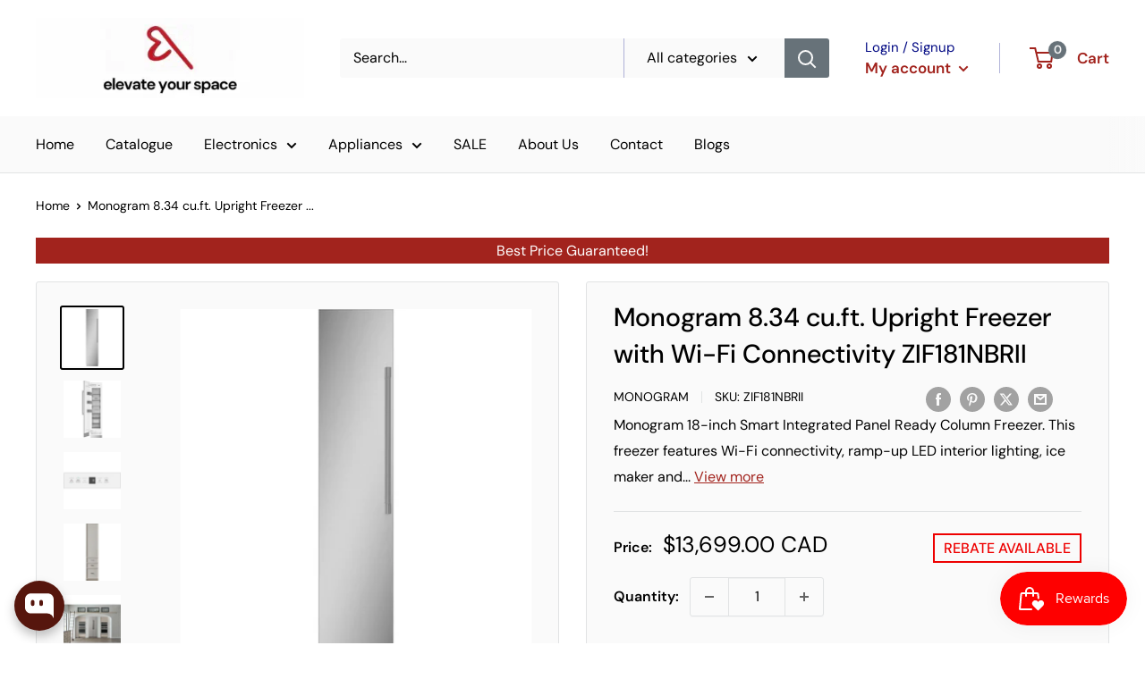

--- FILE ---
content_type: text/html; charset=utf-8
request_url: https://www.bramptonappliances.com/products/monogram-834-cuft-upright-freezer-with-wi-fi-connectivity-zif181nbrii
body_size: 49276
content:
<!doctype html>

<html class="no-js" lang="en">
  <head>
    <meta charset="utf-8">
    <meta name="viewport" content="width=device-width, initial-scale=1.0, height=device-height, minimum-scale=1.0, maximum-scale=1.0">
    <meta name="theme-color" content="#000000"><title>Monogram 8.34 cu.ft. Upright Freezer with Wi-Fi Connectivity ZIF181NBR
</title><meta name="description" content="Monogram 18-inch Smart Integrated Panel Ready Column Freezer. This freezer features Wi-Fi connectivity, ramp-up LED interior lighting, ice maker and a total capacity of 8.34 cu.ft. Image is shown with panel kit (Sold separately).">

    <link rel="canonical" href="https://www.bramptonappliances.com/products/monogram-834-cuft-upright-freezer-with-wi-fi-connectivity-zif181nbrii"><link rel="shortcut icon" href="//www.bramptonappliances.com/cdn/shop/files/Favicon_1_96x96.png?v=1666897652" type="image/png"><link rel="preload" as="style" href="//www.bramptonappliances.com/cdn/shop/t/7/assets/theme.css?v=97222749239715652351755182212">
    <link rel="preload" as="style" href="//www.bramptonappliances.com/cdn/shop/t/7/assets/tailbasify.css?v=168648724127251793321750251429">
    <link rel="preload" as="script" href="//www.bramptonappliances.com/cdn/shop/t/7/assets/theme.js?v=173888193417643588921756995824">
    <link rel="preload" as="script" href="//www.bramptonappliances.com/cdn/shop/t/7/assets/custom.js?v=19401421076521594431755779505">
    <link rel="preconnect" href="https://cdn.shopify.com">
    <link rel="preconnect" href="https://fonts.shopifycdn.com">
    <link rel="dns-prefetch" href="https://productreviews.shopifycdn.com">
    <link rel="dns-prefetch" href="https://ajax.googleapis.com">
    <link rel="dns-prefetch" href="https://maps.googleapis.com">
    <link rel="dns-prefetch" href="https://maps.gstatic.com">

    <meta property="og:type" content="product">
  <meta property="og:title" content="Monogram 8.34 cu.ft. Upright Freezer with Wi-Fi Connectivity ZIF181NBRII"><meta property="og:image" content="http://www.bramptonappliances.com/cdn/shop/products/711202_1.jpg?v=1656515310">
    <meta property="og:image:secure_url" content="https://www.bramptonappliances.com/cdn/shop/products/711202_1.jpg?v=1656515310">
    <meta property="og:image:width" content="2500">
    <meta property="og:image:height" content="2500"><meta property="product:price:amount" content="13,699.00">
  <meta property="product:price:currency" content="CAD"><meta property="og:description" content="Monogram 18-inch Smart Integrated Panel Ready Column Freezer. This freezer features Wi-Fi connectivity, ramp-up LED interior lighting, ice maker and a total capacity of 8.34 cu.ft. Image is shown with panel kit (Sold separately)."><meta property="og:url" content="https://www.bramptonappliances.com/products/monogram-834-cuft-upright-freezer-with-wi-fi-connectivity-zif181nbrii">
<meta property="og:site_name" content="Brampton TV and Appliances"><meta name="twitter:card" content="summary"><meta name="twitter:title" content="Monogram 8.34 cu.ft. Upright Freezer with Wi-Fi Connectivity ZIF181NBRII">
  <meta name="twitter:description" content="Monogram 18-inch Smart Integrated Panel Ready Column Freezer. This freezer features Wi-Fi connectivity, ramp-up LED interior lighting, ice maker and a total capacity of 8.34 cu.ft. Image is shown with panel kit (Sold separately).">
  <meta name="twitter:image" content="https://www.bramptonappliances.com/cdn/shop/products/711202_1_600x600_crop_center.jpg?v=1656515310">
    <link rel="preload" href="//www.bramptonappliances.com/cdn/fonts/dm_sans/dmsans_n5.8a0f1984c77eb7186ceb87c4da2173ff65eb012e.woff2" as="font" type="font/woff2" crossorigin><link rel="preload" href="//www.bramptonappliances.com/cdn/fonts/dm_sans/dmsans_n4.ec80bd4dd7e1a334c969c265873491ae56018d72.woff2" as="font" type="font/woff2" crossorigin><style>
  @font-face {
  font-family: "DM Sans";
  font-weight: 500;
  font-style: normal;
  font-display: swap;
  src: url("//www.bramptonappliances.com/cdn/fonts/dm_sans/dmsans_n5.8a0f1984c77eb7186ceb87c4da2173ff65eb012e.woff2") format("woff2"),
       url("//www.bramptonappliances.com/cdn/fonts/dm_sans/dmsans_n5.9ad2e755a89e15b3d6c53259daad5fc9609888e6.woff") format("woff");
}

  @font-face {
  font-family: "DM Sans";
  font-weight: 400;
  font-style: normal;
  font-display: swap;
  src: url("//www.bramptonappliances.com/cdn/fonts/dm_sans/dmsans_n4.ec80bd4dd7e1a334c969c265873491ae56018d72.woff2") format("woff2"),
       url("//www.bramptonappliances.com/cdn/fonts/dm_sans/dmsans_n4.87bdd914d8a61247b911147ae68e754d695c58a6.woff") format("woff");
}

@font-face {
  font-family: "DM Sans";
  font-weight: 600;
  font-style: normal;
  font-display: swap;
  src: url("//www.bramptonappliances.com/cdn/fonts/dm_sans/dmsans_n6.70a2453ea926d613c6a2f89af05180d14b3a7c96.woff2") format("woff2"),
       url("//www.bramptonappliances.com/cdn/fonts/dm_sans/dmsans_n6.355605667bef215872257574b57fc097044f7e20.woff") format("woff");
}

@font-face {
  font-family: "DM Sans";
  font-weight: 500;
  font-style: italic;
  font-display: swap;
  src: url("//www.bramptonappliances.com/cdn/fonts/dm_sans/dmsans_i5.8654104650c013677e3def7db9b31bfbaa34e59a.woff2") format("woff2"),
       url("//www.bramptonappliances.com/cdn/fonts/dm_sans/dmsans_i5.a0dc844d8a75a4232f255fc600ad5a295572bed9.woff") format("woff");
}


  @font-face {
  font-family: "DM Sans";
  font-weight: 700;
  font-style: normal;
  font-display: swap;
  src: url("//www.bramptonappliances.com/cdn/fonts/dm_sans/dmsans_n7.97e21d81502002291ea1de8aefb79170c6946ce5.woff2") format("woff2"),
       url("//www.bramptonappliances.com/cdn/fonts/dm_sans/dmsans_n7.af5c214f5116410ca1d53a2090665620e78e2e1b.woff") format("woff");
}

  @font-face {
  font-family: "DM Sans";
  font-weight: 400;
  font-style: italic;
  font-display: swap;
  src: url("//www.bramptonappliances.com/cdn/fonts/dm_sans/dmsans_i4.b8fe05e69ee95d5a53155c346957d8cbf5081c1a.woff2") format("woff2"),
       url("//www.bramptonappliances.com/cdn/fonts/dm_sans/dmsans_i4.403fe28ee2ea63e142575c0aa47684d65f8c23a0.woff") format("woff");
}

  @font-face {
  font-family: "DM Sans";
  font-weight: 700;
  font-style: italic;
  font-display: swap;
  src: url("//www.bramptonappliances.com/cdn/fonts/dm_sans/dmsans_i7.52b57f7d7342eb7255084623d98ab83fd96e7f9b.woff2") format("woff2"),
       url("//www.bramptonappliances.com/cdn/fonts/dm_sans/dmsans_i7.d5e14ef18a1d4a8ce78a4187580b4eb1759c2eda.woff") format("woff");
}


  :root {
    --default-text-font-size : 15px;
    --base-text-font-size    : 16px;
    --heading-font-family    : "DM Sans", sans-serif;
    --heading-font-weight    : 500;
    --heading-font-style     : normal;
    --text-font-family       : "DM Sans", sans-serif;
    --text-font-weight       : 400;
    --text-font-style        : normal;
    --text-font-bolder-weight: 600;
    --text-link-decoration   : underline;

    --text-color               : #000000;
    --text-color-rgb           : 0, 0, 0;
    --heading-color            : #000000;
    --border-color             : #e1e3e4;
    --border-color-rgb         : 225, 227, 228;
    --form-border-color        : #d4d6d8;
    --accent-color             : #000000;
    --accent-color-rgb         : 0, 0, 0;
    --link-color               : #a2231d;
    --link-color-hover         : #611511;
    --background               : #ffffff;
    --secondary-background     : #fafafa;
    --secondary-background-rgb : 250, 250, 250;
    --accent-background        : rgba(0, 0, 0, 0.08);

    --input-background: #fafafa;

    --error-color       : #ff0000;
    --error-background  : rgba(255, 0, 0, 0.07);
    --success-color     : #00aa00;
    --success-background: rgba(0, 170, 0, 0.11);

    --primary-button-background      : #a2231d;
    --primary-button-background-rgb  : 162, 35, 29;
    --primary-button-text-color      : #ffffff;
    --secondary-button-background    : #565c60;
    --secondary-button-background-rgb: 86, 92, 96;
    --secondary-button-text-color    : #ffffff;

    --header-background      : #ffffff;
    --header-text-color      : #a2231d;
    --header-light-text-color: #000883;
    --header-border-color    : rgba(0, 8, 131, 0.3);
    --header-accent-color    : #677279;

    --footer-background-color:    #f3f5f6;
    --footer-heading-text-color:  #1e2d7d;
    --footer-body-text-color:     #677279;
    --footer-body-text-color-rgb: 103, 114, 121;
    --footer-accent-color:        #00badb;
    --footer-accent-color-rgb:    0, 186, 219;
    --footer-border:              none;
    
    --flickity-arrow-color: #abb1b4;--product-on-sale-accent           : #ee0000;
    --product-on-sale-accent-rgb       : 238, 0, 0;
    --product-on-sale-color            : #ffffff;
    --product-in-stock-color           : #008a00;
    --product-low-stock-color          : #ee0000;
    --product-sold-out-color           : #8a9297;
    --product-custom-label-1-background: #008a00;
    --product-custom-label-1-color     : #ffffff;
    --product-custom-label-2-background: #00a500;
    --product-custom-label-2-color     : #ffffff;
    --product-review-star-color        : #ffbd00;
    --product-custom-tag-promo-end-date-background  : #FF0000;
    --product-custom-tag-promo-end-date-color  : #ffffff;

    --mobile-container-gutter : 20px;
    --desktop-container-gutter: 40px;

    /* Shopify related variables */
    --payment-terms-background-color: #ffffff;
  }
</style>

<script>
  // IE11 does not have support for CSS variables, so we have to polyfill them
  if (!(((window || {}).CSS || {}).supports && window.CSS.supports('(--a: 0)'))) {
    const script = document.createElement('script');
    script.type = 'text/javascript';
    script.src = 'https://cdn.jsdelivr.net/npm/css-vars-ponyfill@2';
    script.onload = function() {
      cssVars({});
    };

    document.getElementsByTagName('head')[0].appendChild(script);
  }
</script>


    <script>window.performance && window.performance.mark && window.performance.mark('shopify.content_for_header.start');</script><meta name="google-site-verification" content="onRpfp0f5d_HwCQsx3xB0WlD9DgnnV0yFbxaF-NlEqA">
<meta name="facebook-domain-verification" content="dmmuwmzwvwo60rdrr48mw09nr8973s">
<meta id="shopify-digital-wallet" name="shopify-digital-wallet" content="/61647487156/digital_wallets/dialog">
<meta name="shopify-checkout-api-token" content="4a7abc9f7c6d82aae3e6e21efdf4f76c">
<link rel="alternate" type="application/json+oembed" href="https://www.bramptonappliances.com/products/monogram-834-cuft-upright-freezer-with-wi-fi-connectivity-zif181nbrii.oembed">
<script async="async" src="/checkouts/internal/preloads.js?locale=en-CA"></script>
<link rel="preconnect" href="https://shop.app" crossorigin="anonymous">
<script async="async" src="https://shop.app/checkouts/internal/preloads.js?locale=en-CA&shop_id=61647487156" crossorigin="anonymous"></script>
<script id="shopify-features" type="application/json">{"accessToken":"4a7abc9f7c6d82aae3e6e21efdf4f76c","betas":["rich-media-storefront-analytics"],"domain":"www.bramptonappliances.com","predictiveSearch":true,"shopId":61647487156,"locale":"en"}</script>
<script>var Shopify = Shopify || {};
Shopify.shop = "brampton-tv-and-appliances.myshopify.com";
Shopify.locale = "en";
Shopify.currency = {"active":"CAD","rate":"1.0"};
Shopify.country = "CA";
Shopify.theme = {"name":"TailbasifyWarehouse\/merchants\/2802-brampton-tv-...","id":131125838004,"schema_name":"Warehouse","schema_version":"2.6.6","theme_store_id":null,"role":"main"};
Shopify.theme.handle = "null";
Shopify.theme.style = {"id":null,"handle":null};
Shopify.cdnHost = "www.bramptonappliances.com/cdn";
Shopify.routes = Shopify.routes || {};
Shopify.routes.root = "/";</script>
<script type="module">!function(o){(o.Shopify=o.Shopify||{}).modules=!0}(window);</script>
<script>!function(o){function n(){var o=[];function n(){o.push(Array.prototype.slice.apply(arguments))}return n.q=o,n}var t=o.Shopify=o.Shopify||{};t.loadFeatures=n(),t.autoloadFeatures=n()}(window);</script>
<script>
  window.ShopifyPay = window.ShopifyPay || {};
  window.ShopifyPay.apiHost = "shop.app\/pay";
  window.ShopifyPay.redirectState = null;
</script>
<script id="shop-js-analytics" type="application/json">{"pageType":"product"}</script>
<script defer="defer" async type="module" src="//www.bramptonappliances.com/cdn/shopifycloud/shop-js/modules/v2/client.init-shop-cart-sync_C5BV16lS.en.esm.js"></script>
<script defer="defer" async type="module" src="//www.bramptonappliances.com/cdn/shopifycloud/shop-js/modules/v2/chunk.common_CygWptCX.esm.js"></script>
<script type="module">
  await import("//www.bramptonappliances.com/cdn/shopifycloud/shop-js/modules/v2/client.init-shop-cart-sync_C5BV16lS.en.esm.js");
await import("//www.bramptonappliances.com/cdn/shopifycloud/shop-js/modules/v2/chunk.common_CygWptCX.esm.js");

  window.Shopify.SignInWithShop?.initShopCartSync?.({"fedCMEnabled":true,"windoidEnabled":true});

</script>
<script defer="defer" async type="module" src="//www.bramptonappliances.com/cdn/shopifycloud/shop-js/modules/v2/client.payment-terms_CZxnsJam.en.esm.js"></script>
<script defer="defer" async type="module" src="//www.bramptonappliances.com/cdn/shopifycloud/shop-js/modules/v2/chunk.common_CygWptCX.esm.js"></script>
<script defer="defer" async type="module" src="//www.bramptonappliances.com/cdn/shopifycloud/shop-js/modules/v2/chunk.modal_D71HUcav.esm.js"></script>
<script type="module">
  await import("//www.bramptonappliances.com/cdn/shopifycloud/shop-js/modules/v2/client.payment-terms_CZxnsJam.en.esm.js");
await import("//www.bramptonappliances.com/cdn/shopifycloud/shop-js/modules/v2/chunk.common_CygWptCX.esm.js");
await import("//www.bramptonappliances.com/cdn/shopifycloud/shop-js/modules/v2/chunk.modal_D71HUcav.esm.js");

  
</script>
<script>
  window.Shopify = window.Shopify || {};
  if (!window.Shopify.featureAssets) window.Shopify.featureAssets = {};
  window.Shopify.featureAssets['shop-js'] = {"shop-cart-sync":["modules/v2/client.shop-cart-sync_ZFArdW7E.en.esm.js","modules/v2/chunk.common_CygWptCX.esm.js"],"init-fed-cm":["modules/v2/client.init-fed-cm_CmiC4vf6.en.esm.js","modules/v2/chunk.common_CygWptCX.esm.js"],"shop-button":["modules/v2/client.shop-button_tlx5R9nI.en.esm.js","modules/v2/chunk.common_CygWptCX.esm.js"],"shop-cash-offers":["modules/v2/client.shop-cash-offers_DOA2yAJr.en.esm.js","modules/v2/chunk.common_CygWptCX.esm.js","modules/v2/chunk.modal_D71HUcav.esm.js"],"init-windoid":["modules/v2/client.init-windoid_sURxWdc1.en.esm.js","modules/v2/chunk.common_CygWptCX.esm.js"],"shop-toast-manager":["modules/v2/client.shop-toast-manager_ClPi3nE9.en.esm.js","modules/v2/chunk.common_CygWptCX.esm.js"],"init-shop-email-lookup-coordinator":["modules/v2/client.init-shop-email-lookup-coordinator_B8hsDcYM.en.esm.js","modules/v2/chunk.common_CygWptCX.esm.js"],"init-shop-cart-sync":["modules/v2/client.init-shop-cart-sync_C5BV16lS.en.esm.js","modules/v2/chunk.common_CygWptCX.esm.js"],"avatar":["modules/v2/client.avatar_BTnouDA3.en.esm.js"],"pay-button":["modules/v2/client.pay-button_FdsNuTd3.en.esm.js","modules/v2/chunk.common_CygWptCX.esm.js"],"init-customer-accounts":["modules/v2/client.init-customer-accounts_DxDtT_ad.en.esm.js","modules/v2/client.shop-login-button_C5VAVYt1.en.esm.js","modules/v2/chunk.common_CygWptCX.esm.js","modules/v2/chunk.modal_D71HUcav.esm.js"],"init-shop-for-new-customer-accounts":["modules/v2/client.init-shop-for-new-customer-accounts_ChsxoAhi.en.esm.js","modules/v2/client.shop-login-button_C5VAVYt1.en.esm.js","modules/v2/chunk.common_CygWptCX.esm.js","modules/v2/chunk.modal_D71HUcav.esm.js"],"shop-login-button":["modules/v2/client.shop-login-button_C5VAVYt1.en.esm.js","modules/v2/chunk.common_CygWptCX.esm.js","modules/v2/chunk.modal_D71HUcav.esm.js"],"init-customer-accounts-sign-up":["modules/v2/client.init-customer-accounts-sign-up_CPSyQ0Tj.en.esm.js","modules/v2/client.shop-login-button_C5VAVYt1.en.esm.js","modules/v2/chunk.common_CygWptCX.esm.js","modules/v2/chunk.modal_D71HUcav.esm.js"],"shop-follow-button":["modules/v2/client.shop-follow-button_Cva4Ekp9.en.esm.js","modules/v2/chunk.common_CygWptCX.esm.js","modules/v2/chunk.modal_D71HUcav.esm.js"],"checkout-modal":["modules/v2/client.checkout-modal_BPM8l0SH.en.esm.js","modules/v2/chunk.common_CygWptCX.esm.js","modules/v2/chunk.modal_D71HUcav.esm.js"],"lead-capture":["modules/v2/client.lead-capture_Bi8yE_yS.en.esm.js","modules/v2/chunk.common_CygWptCX.esm.js","modules/v2/chunk.modal_D71HUcav.esm.js"],"shop-login":["modules/v2/client.shop-login_D6lNrXab.en.esm.js","modules/v2/chunk.common_CygWptCX.esm.js","modules/v2/chunk.modal_D71HUcav.esm.js"],"payment-terms":["modules/v2/client.payment-terms_CZxnsJam.en.esm.js","modules/v2/chunk.common_CygWptCX.esm.js","modules/v2/chunk.modal_D71HUcav.esm.js"]};
</script>
<script>(function() {
  var isLoaded = false;
  function asyncLoad() {
    if (isLoaded) return;
    isLoaded = true;
    var urls = ["https:\/\/cloudsearch-1f874.kxcdn.com\/shopify.js?srp=\/a\/search\u0026filtersEnabled=1\u0026shop=brampton-tv-and-appliances.myshopify.com","https:\/\/shopify.seon.io\/app.js?shop=brampton-tv-and-appliances.myshopify.com","https:\/\/services.nofraud.com\/js\/device.js?shop=brampton-tv-and-appliances.myshopify.com","https:\/\/static.klaviyo.com\/onsite\/js\/klaviyo.js?company_id=WpBPab\u0026shop=brampton-tv-and-appliances.myshopify.com","https:\/\/storage.nfcube.com\/instafeed-61b672f41fc7a98b1d681a6dd2c0d507.js?shop=brampton-tv-and-appliances.myshopify.com"];
    for (var i = 0; i < urls.length; i++) {
      var s = document.createElement('script');
      s.type = 'text/javascript';
      s.async = true;
      s.src = urls[i];
      var x = document.getElementsByTagName('script')[0];
      x.parentNode.insertBefore(s, x);
    }
  };
  if(window.attachEvent) {
    window.attachEvent('onload', asyncLoad);
  } else {
    window.addEventListener('load', asyncLoad, false);
  }
})();</script>
<script id="__st">var __st={"a":61647487156,"offset":-18000,"reqid":"7c547952-b97c-4c50-be11-85e69bb37c76-1768696706","pageurl":"www.bramptonappliances.com\/products\/monogram-834-cuft-upright-freezer-with-wi-fi-connectivity-zif181nbrii","u":"405bfcf8f792","p":"product","rtyp":"product","rid":7175076511924};</script>
<script>window.ShopifyPaypalV4VisibilityTracking = true;</script>
<script id="captcha-bootstrap">!function(){'use strict';const t='contact',e='account',n='new_comment',o=[[t,t],['blogs',n],['comments',n],[t,'customer']],c=[[e,'customer_login'],[e,'guest_login'],[e,'recover_customer_password'],[e,'create_customer']],r=t=>t.map((([t,e])=>`form[action*='/${t}']:not([data-nocaptcha='true']) input[name='form_type'][value='${e}']`)).join(','),a=t=>()=>t?[...document.querySelectorAll(t)].map((t=>t.form)):[];function s(){const t=[...o],e=r(t);return a(e)}const i='password',u='form_key',d=['recaptcha-v3-token','g-recaptcha-response','h-captcha-response',i],f=()=>{try{return window.sessionStorage}catch{return}},m='__shopify_v',_=t=>t.elements[u];function p(t,e,n=!1){try{const o=window.sessionStorage,c=JSON.parse(o.getItem(e)),{data:r}=function(t){const{data:e,action:n}=t;return t[m]||n?{data:e,action:n}:{data:t,action:n}}(c);for(const[e,n]of Object.entries(r))t.elements[e]&&(t.elements[e].value=n);n&&o.removeItem(e)}catch(o){console.error('form repopulation failed',{error:o})}}const l='form_type',E='cptcha';function T(t){t.dataset[E]=!0}const w=window,h=w.document,L='Shopify',v='ce_forms',y='captcha';let A=!1;((t,e)=>{const n=(g='f06e6c50-85a8-45c8-87d0-21a2b65856fe',I='https://cdn.shopify.com/shopifycloud/storefront-forms-hcaptcha/ce_storefront_forms_captcha_hcaptcha.v1.5.2.iife.js',D={infoText:'Protected by hCaptcha',privacyText:'Privacy',termsText:'Terms'},(t,e,n)=>{const o=w[L][v],c=o.bindForm;if(c)return c(t,g,e,D).then(n);var r;o.q.push([[t,g,e,D],n]),r=I,A||(h.body.append(Object.assign(h.createElement('script'),{id:'captcha-provider',async:!0,src:r})),A=!0)});var g,I,D;w[L]=w[L]||{},w[L][v]=w[L][v]||{},w[L][v].q=[],w[L][y]=w[L][y]||{},w[L][y].protect=function(t,e){n(t,void 0,e),T(t)},Object.freeze(w[L][y]),function(t,e,n,w,h,L){const[v,y,A,g]=function(t,e,n){const i=e?o:[],u=t?c:[],d=[...i,...u],f=r(d),m=r(i),_=r(d.filter((([t,e])=>n.includes(e))));return[a(f),a(m),a(_),s()]}(w,h,L),I=t=>{const e=t.target;return e instanceof HTMLFormElement?e:e&&e.form},D=t=>v().includes(t);t.addEventListener('submit',(t=>{const e=I(t);if(!e)return;const n=D(e)&&!e.dataset.hcaptchaBound&&!e.dataset.recaptchaBound,o=_(e),c=g().includes(e)&&(!o||!o.value);(n||c)&&t.preventDefault(),c&&!n&&(function(t){try{if(!f())return;!function(t){const e=f();if(!e)return;const n=_(t);if(!n)return;const o=n.value;o&&e.removeItem(o)}(t);const e=Array.from(Array(32),(()=>Math.random().toString(36)[2])).join('');!function(t,e){_(t)||t.append(Object.assign(document.createElement('input'),{type:'hidden',name:u})),t.elements[u].value=e}(t,e),function(t,e){const n=f();if(!n)return;const o=[...t.querySelectorAll(`input[type='${i}']`)].map((({name:t})=>t)),c=[...d,...o],r={};for(const[a,s]of new FormData(t).entries())c.includes(a)||(r[a]=s);n.setItem(e,JSON.stringify({[m]:1,action:t.action,data:r}))}(t,e)}catch(e){console.error('failed to persist form',e)}}(e),e.submit())}));const S=(t,e)=>{t&&!t.dataset[E]&&(n(t,e.some((e=>e===t))),T(t))};for(const o of['focusin','change'])t.addEventListener(o,(t=>{const e=I(t);D(e)&&S(e,y())}));const B=e.get('form_key'),M=e.get(l),P=B&&M;t.addEventListener('DOMContentLoaded',(()=>{const t=y();if(P)for(const e of t)e.elements[l].value===M&&p(e,B);[...new Set([...A(),...v().filter((t=>'true'===t.dataset.shopifyCaptcha))])].forEach((e=>S(e,t)))}))}(h,new URLSearchParams(w.location.search),n,t,e,['guest_login'])})(!0,!0)}();</script>
<script integrity="sha256-4kQ18oKyAcykRKYeNunJcIwy7WH5gtpwJnB7kiuLZ1E=" data-source-attribution="shopify.loadfeatures" defer="defer" src="//www.bramptonappliances.com/cdn/shopifycloud/storefront/assets/storefront/load_feature-a0a9edcb.js" crossorigin="anonymous"></script>
<script crossorigin="anonymous" defer="defer" src="//www.bramptonappliances.com/cdn/shopifycloud/storefront/assets/shopify_pay/storefront-65b4c6d7.js?v=20250812"></script>
<script data-source-attribution="shopify.dynamic_checkout.dynamic.init">var Shopify=Shopify||{};Shopify.PaymentButton=Shopify.PaymentButton||{isStorefrontPortableWallets:!0,init:function(){window.Shopify.PaymentButton.init=function(){};var t=document.createElement("script");t.src="https://www.bramptonappliances.com/cdn/shopifycloud/portable-wallets/latest/portable-wallets.en.js",t.type="module",document.head.appendChild(t)}};
</script>
<script data-source-attribution="shopify.dynamic_checkout.buyer_consent">
  function portableWalletsHideBuyerConsent(e){var t=document.getElementById("shopify-buyer-consent"),n=document.getElementById("shopify-subscription-policy-button");t&&n&&(t.classList.add("hidden"),t.setAttribute("aria-hidden","true"),n.removeEventListener("click",e))}function portableWalletsShowBuyerConsent(e){var t=document.getElementById("shopify-buyer-consent"),n=document.getElementById("shopify-subscription-policy-button");t&&n&&(t.classList.remove("hidden"),t.removeAttribute("aria-hidden"),n.addEventListener("click",e))}window.Shopify?.PaymentButton&&(window.Shopify.PaymentButton.hideBuyerConsent=portableWalletsHideBuyerConsent,window.Shopify.PaymentButton.showBuyerConsent=portableWalletsShowBuyerConsent);
</script>
<script data-source-attribution="shopify.dynamic_checkout.cart.bootstrap">document.addEventListener("DOMContentLoaded",(function(){function t(){return document.querySelector("shopify-accelerated-checkout-cart, shopify-accelerated-checkout")}if(t())Shopify.PaymentButton.init();else{new MutationObserver((function(e,n){t()&&(Shopify.PaymentButton.init(),n.disconnect())})).observe(document.body,{childList:!0,subtree:!0})}}));
</script>
<link id="shopify-accelerated-checkout-styles" rel="stylesheet" media="screen" href="https://www.bramptonappliances.com/cdn/shopifycloud/portable-wallets/latest/accelerated-checkout-backwards-compat.css" crossorigin="anonymous">
<style id="shopify-accelerated-checkout-cart">
        #shopify-buyer-consent {
  margin-top: 1em;
  display: inline-block;
  width: 100%;
}

#shopify-buyer-consent.hidden {
  display: none;
}

#shopify-subscription-policy-button {
  background: none;
  border: none;
  padding: 0;
  text-decoration: underline;
  font-size: inherit;
  cursor: pointer;
}

#shopify-subscription-policy-button::before {
  box-shadow: none;
}

      </style>

<script>window.performance && window.performance.mark && window.performance.mark('shopify.content_for_header.end');</script>

    <link rel="stylesheet" href="//www.bramptonappliances.com/cdn/shop/t/7/assets/theme.css?v=97222749239715652351755182212">
    <link rel="stylesheet" href="//www.bramptonappliances.com/cdn/shop/t/7/assets/tailbasify.css?v=168648724127251793321750251429">

    
  <script type="application/ld+json">
  {
    "@context": "http://schema.org",
    "@type": "Product",
    "offers": [{
          "@type": "Offer",
          "name": "Default Title",
          "availability":"https://schema.org/InStock",
          "price": 13699.0,
          "priceCurrency": "CAD",
          "priceValidUntil": "2026-01-27","sku": "ZIF181NBRII","url": "/products/monogram-834-cuft-upright-freezer-with-wi-fi-connectivity-zif181nbrii?variant=41619694223540"
        }
],
      "gtin12": "084691871156",
      "productId": "084691871156",
    "brand": {
      "name": "Monogram"
    },
    "name": "Monogram 8.34 cu.ft. Upright Freezer with Wi-Fi Connectivity ZIF181NBRII",
    "description": "Monogram 18-inch Smart Integrated Panel Ready Column Freezer. This freezer features Wi-Fi connectivity, ramp-up LED interior lighting, ice maker and a total capacity of 8.34 cu.ft. Image is shown with panel kit (Sold separately).",
    "category": "Freezers",
    "url": "/products/monogram-834-cuft-upright-freezer-with-wi-fi-connectivity-zif181nbrii",
    "sku": "ZIF181NBRII",
    "image": {
      "@type": "ImageObject",
      "url": "https://www.bramptonappliances.com/cdn/shop/products/711202_1_1024x.jpg?v=1656515310",
      "image": "https://www.bramptonappliances.com/cdn/shop/products/711202_1_1024x.jpg?v=1656515310",
      "name": "Monogram 8.34 cu.ft. Upright Freezer with Wi-Fi Connectivity ZIF181NBRII IMAGE 1",
      "width": "1024",
      "height": "1024"
    }
  }
  </script>



  <script type="application/ld+json">
  {
    "@context": "http://schema.org",
    "@type": "BreadcrumbList",
  "itemListElement": [{
      "@type": "ListItem",
      "position": 1,
      "name": "Home",
      "item": "https://www.bramptonappliances.com"
    },{
          "@type": "ListItem",
          "position": 2,
          "name": "Monogram 8.34 cu.ft. Upright Freezer with Wi-Fi Connectivity ZIF181NBRII",
          "item": "https://www.bramptonappliances.com/products/monogram-834-cuft-upright-freezer-with-wi-fi-connectivity-zif181nbrii"
        }]
  }
  </script>


    <script>
      // This allows to expose several variables to the global scope, to be used in scripts
      window.theme = {
        pageType: "product",
        cartCount: 0,
        moneyFormat: "${{amount}}",
        moneyWithCurrencyFormat: "${{amount}} CAD",
        currencyCodeEnabled: true,
        showDiscount: true,
        discountMode: "saving",
        searchMode: "product,article,page",
        searchUnavailableProducts: "last",
        cartType: "page"
      };

      window.routes = {
        rootUrl: "\/",
        rootUrlWithoutSlash: '',
        cartUrl: "\/cart",
        cartAddUrl: "\/cart\/add",
        cartChangeUrl: "\/cart\/change",
        searchUrl: "\/search",
        productRecommendationsUrl: "\/recommendations\/products"
      };

      window.languages = {
        productRegularPrice: "Regular price",
        productSalePrice: "Sale price",
        collectionOnSaleLabel: "Save {{savings}}",
        productFormUnavailable: "Unavailable",
        productFormAddToCart: "Add to cart",
        productFormSoldOut: "Sold out",
        productAdded: "Product has been added to your cart",
        productAddedShort: "Added!",
        shippingEstimatorNoResults: "No shipping could be found for your address.",
        shippingEstimatorOneResult: "There is one shipping rate for your address:",
        shippingEstimatorMultipleResults: "There are {{count}} shipping rates for your address:",
        shippingEstimatorErrors: "There are some errors:",
        viewMore: "View more",
        viewLess: "View less"
      };

      window.lazySizesConfig = {
        loadHidden: false,
        hFac: 0.8,
        expFactor: 3,
        customMedia: {
          '--phone': '(max-width: 640px)',
          '--tablet': '(min-width: 641px) and (max-width: 1023px)',
          '--lap': '(min-width: 1024px)'
        }
      };

      document.documentElement.className = document.documentElement.className.replace('no-js', 'js');
    </script><script src="//www.bramptonappliances.com/cdn/shop/t/7/assets/theme.js?v=173888193417643588921756995824" defer></script>
    <script src="//www.bramptonappliances.com/cdn/shop/t/7/assets/custom.js?v=19401421076521594431755779505" defer></script><script>
        (function () {
          window.onpageshow = function() {
            // We force re-freshing the cart content onpageshow, as most browsers will serve a cache copy when hitting the
            // back button, which cause staled data
            document.documentElement.dispatchEvent(new CustomEvent('cart:refresh', {
              bubbles: true,
              detail: {scrollToTop: false}
            }));
          };
        })();
      </script><!-- Google Tag Manager -->
<script>(function(w,d,s,l,i){w[l]=w[l]||[];w[l].push({'gtm.start':
new Date().getTime(),event:'gtm.js'});var f=d.getElementsByTagName(s)[0],
j=d.createElement(s),dl=l!='dataLayer'?'&l='+l:'';j.async=true;j.src=
'https://www.googletagmanager.com/gtm.js?id='+i+dl;f.parentNode.insertBefore(j,f);
})(window,document,'script','dataLayer','GTM-W7WZ9SM');</script>
<!-- End Google Tag Manager -->
  <!-- BEGIN app block: shopify://apps/klaviyo-email-marketing-sms/blocks/klaviyo-onsite-embed/2632fe16-c075-4321-a88b-50b567f42507 -->












  <script async src="https://static.klaviyo.com/onsite/js/WpBPab/klaviyo.js?company_id=WpBPab"></script>
  <script>!function(){if(!window.klaviyo){window._klOnsite=window._klOnsite||[];try{window.klaviyo=new Proxy({},{get:function(n,i){return"push"===i?function(){var n;(n=window._klOnsite).push.apply(n,arguments)}:function(){for(var n=arguments.length,o=new Array(n),w=0;w<n;w++)o[w]=arguments[w];var t="function"==typeof o[o.length-1]?o.pop():void 0,e=new Promise((function(n){window._klOnsite.push([i].concat(o,[function(i){t&&t(i),n(i)}]))}));return e}}})}catch(n){window.klaviyo=window.klaviyo||[],window.klaviyo.push=function(){var n;(n=window._klOnsite).push.apply(n,arguments)}}}}();</script>

  
    <script id="viewed_product">
      if (item == null) {
        var _learnq = _learnq || [];

        var MetafieldReviews = null
        var MetafieldYotpoRating = null
        var MetafieldYotpoCount = null
        var MetafieldLooxRating = null
        var MetafieldLooxCount = null
        var okendoProduct = null
        var okendoProductReviewCount = null
        var okendoProductReviewAverageValue = null
        try {
          // The following fields are used for Customer Hub recently viewed in order to add reviews.
          // This information is not part of __kla_viewed. Instead, it is part of __kla_viewed_reviewed_items
          MetafieldReviews = {};
          MetafieldYotpoRating = null
          MetafieldYotpoCount = null
          MetafieldLooxRating = null
          MetafieldLooxCount = null

          okendoProduct = null
          // If the okendo metafield is not legacy, it will error, which then requires the new json formatted data
          if (okendoProduct && 'error' in okendoProduct) {
            okendoProduct = null
          }
          okendoProductReviewCount = okendoProduct ? okendoProduct.reviewCount : null
          okendoProductReviewAverageValue = okendoProduct ? okendoProduct.reviewAverageValue : null
        } catch (error) {
          console.error('Error in Klaviyo onsite reviews tracking:', error);
        }

        var item = {
          Name: "Monogram 8.34 cu.ft. Upright Freezer with Wi-Fi Connectivity ZIF181NBRII",
          ProductID: 7175076511924,
          Categories: ["Freezers","Kitchen","Monogram"],
          ImageURL: "https://www.bramptonappliances.com/cdn/shop/products/711202_1_grande.jpg?v=1656515310",
          URL: "https://www.bramptonappliances.com/products/monogram-834-cuft-upright-freezer-with-wi-fi-connectivity-zif181nbrii",
          Brand: "Monogram",
          Price: "$13,699.00",
          Value: "13,699.00",
          CompareAtPrice: "$0.00"
        };
        _learnq.push(['track', 'Viewed Product', item]);
        _learnq.push(['trackViewedItem', {
          Title: item.Name,
          ItemId: item.ProductID,
          Categories: item.Categories,
          ImageUrl: item.ImageURL,
          Url: item.URL,
          Metadata: {
            Brand: item.Brand,
            Price: item.Price,
            Value: item.Value,
            CompareAtPrice: item.CompareAtPrice
          },
          metafields:{
            reviews: MetafieldReviews,
            yotpo:{
              rating: MetafieldYotpoRating,
              count: MetafieldYotpoCount,
            },
            loox:{
              rating: MetafieldLooxRating,
              count: MetafieldLooxCount,
            },
            okendo: {
              rating: okendoProductReviewAverageValue,
              count: okendoProductReviewCount,
            }
          }
        }]);
      }
    </script>
  




  <script>
    window.klaviyoReviewsProductDesignMode = false
  </script>







<!-- END app block --><script src="https://cdn.shopify.com/extensions/019bb19b-97cd-7cb8-a12e-d866b0ee3716/avada-app-147/assets/chatty.js" type="text/javascript" defer="defer"></script>
<script src="https://cdn.shopify.com/extensions/019bc7e9-d98c-71e0-bb25-69de9349bf29/smile-io-266/assets/smile-loader.js" type="text/javascript" defer="defer"></script>
<link href="https://monorail-edge.shopifysvc.com" rel="dns-prefetch">
<script>(function(){if ("sendBeacon" in navigator && "performance" in window) {try {var session_token_from_headers = performance.getEntriesByType('navigation')[0].serverTiming.find(x => x.name == '_s').description;} catch {var session_token_from_headers = undefined;}var session_cookie_matches = document.cookie.match(/_shopify_s=([^;]*)/);var session_token_from_cookie = session_cookie_matches && session_cookie_matches.length === 2 ? session_cookie_matches[1] : "";var session_token = session_token_from_headers || session_token_from_cookie || "";function handle_abandonment_event(e) {var entries = performance.getEntries().filter(function(entry) {return /monorail-edge.shopifysvc.com/.test(entry.name);});if (!window.abandonment_tracked && entries.length === 0) {window.abandonment_tracked = true;var currentMs = Date.now();var navigation_start = performance.timing.navigationStart;var payload = {shop_id: 61647487156,url: window.location.href,navigation_start,duration: currentMs - navigation_start,session_token,page_type: "product"};window.navigator.sendBeacon("https://monorail-edge.shopifysvc.com/v1/produce", JSON.stringify({schema_id: "online_store_buyer_site_abandonment/1.1",payload: payload,metadata: {event_created_at_ms: currentMs,event_sent_at_ms: currentMs}}));}}window.addEventListener('pagehide', handle_abandonment_event);}}());</script>
<script id="web-pixels-manager-setup">(function e(e,d,r,n,o){if(void 0===o&&(o={}),!Boolean(null===(a=null===(i=window.Shopify)||void 0===i?void 0:i.analytics)||void 0===a?void 0:a.replayQueue)){var i,a;window.Shopify=window.Shopify||{};var t=window.Shopify;t.analytics=t.analytics||{};var s=t.analytics;s.replayQueue=[],s.publish=function(e,d,r){return s.replayQueue.push([e,d,r]),!0};try{self.performance.mark("wpm:start")}catch(e){}var l=function(){var e={modern:/Edge?\/(1{2}[4-9]|1[2-9]\d|[2-9]\d{2}|\d{4,})\.\d+(\.\d+|)|Firefox\/(1{2}[4-9]|1[2-9]\d|[2-9]\d{2}|\d{4,})\.\d+(\.\d+|)|Chrom(ium|e)\/(9{2}|\d{3,})\.\d+(\.\d+|)|(Maci|X1{2}).+ Version\/(15\.\d+|(1[6-9]|[2-9]\d|\d{3,})\.\d+)([,.]\d+|)( \(\w+\)|)( Mobile\/\w+|) Safari\/|Chrome.+OPR\/(9{2}|\d{3,})\.\d+\.\d+|(CPU[ +]OS|iPhone[ +]OS|CPU[ +]iPhone|CPU IPhone OS|CPU iPad OS)[ +]+(15[._]\d+|(1[6-9]|[2-9]\d|\d{3,})[._]\d+)([._]\d+|)|Android:?[ /-](13[3-9]|1[4-9]\d|[2-9]\d{2}|\d{4,})(\.\d+|)(\.\d+|)|Android.+Firefox\/(13[5-9]|1[4-9]\d|[2-9]\d{2}|\d{4,})\.\d+(\.\d+|)|Android.+Chrom(ium|e)\/(13[3-9]|1[4-9]\d|[2-9]\d{2}|\d{4,})\.\d+(\.\d+|)|SamsungBrowser\/([2-9]\d|\d{3,})\.\d+/,legacy:/Edge?\/(1[6-9]|[2-9]\d|\d{3,})\.\d+(\.\d+|)|Firefox\/(5[4-9]|[6-9]\d|\d{3,})\.\d+(\.\d+|)|Chrom(ium|e)\/(5[1-9]|[6-9]\d|\d{3,})\.\d+(\.\d+|)([\d.]+$|.*Safari\/(?![\d.]+ Edge\/[\d.]+$))|(Maci|X1{2}).+ Version\/(10\.\d+|(1[1-9]|[2-9]\d|\d{3,})\.\d+)([,.]\d+|)( \(\w+\)|)( Mobile\/\w+|) Safari\/|Chrome.+OPR\/(3[89]|[4-9]\d|\d{3,})\.\d+\.\d+|(CPU[ +]OS|iPhone[ +]OS|CPU[ +]iPhone|CPU IPhone OS|CPU iPad OS)[ +]+(10[._]\d+|(1[1-9]|[2-9]\d|\d{3,})[._]\d+)([._]\d+|)|Android:?[ /-](13[3-9]|1[4-9]\d|[2-9]\d{2}|\d{4,})(\.\d+|)(\.\d+|)|Mobile Safari.+OPR\/([89]\d|\d{3,})\.\d+\.\d+|Android.+Firefox\/(13[5-9]|1[4-9]\d|[2-9]\d{2}|\d{4,})\.\d+(\.\d+|)|Android.+Chrom(ium|e)\/(13[3-9]|1[4-9]\d|[2-9]\d{2}|\d{4,})\.\d+(\.\d+|)|Android.+(UC? ?Browser|UCWEB|U3)[ /]?(15\.([5-9]|\d{2,})|(1[6-9]|[2-9]\d|\d{3,})\.\d+)\.\d+|SamsungBrowser\/(5\.\d+|([6-9]|\d{2,})\.\d+)|Android.+MQ{2}Browser\/(14(\.(9|\d{2,})|)|(1[5-9]|[2-9]\d|\d{3,})(\.\d+|))(\.\d+|)|K[Aa][Ii]OS\/(3\.\d+|([4-9]|\d{2,})\.\d+)(\.\d+|)/},d=e.modern,r=e.legacy,n=navigator.userAgent;return n.match(d)?"modern":n.match(r)?"legacy":"unknown"}(),u="modern"===l?"modern":"legacy",c=(null!=n?n:{modern:"",legacy:""})[u],f=function(e){return[e.baseUrl,"/wpm","/b",e.hashVersion,"modern"===e.buildTarget?"m":"l",".js"].join("")}({baseUrl:d,hashVersion:r,buildTarget:u}),m=function(e){var d=e.version,r=e.bundleTarget,n=e.surface,o=e.pageUrl,i=e.monorailEndpoint;return{emit:function(e){var a=e.status,t=e.errorMsg,s=(new Date).getTime(),l=JSON.stringify({metadata:{event_sent_at_ms:s},events:[{schema_id:"web_pixels_manager_load/3.1",payload:{version:d,bundle_target:r,page_url:o,status:a,surface:n,error_msg:t},metadata:{event_created_at_ms:s}}]});if(!i)return console&&console.warn&&console.warn("[Web Pixels Manager] No Monorail endpoint provided, skipping logging."),!1;try{return self.navigator.sendBeacon.bind(self.navigator)(i,l)}catch(e){}var u=new XMLHttpRequest;try{return u.open("POST",i,!0),u.setRequestHeader("Content-Type","text/plain"),u.send(l),!0}catch(e){return console&&console.warn&&console.warn("[Web Pixels Manager] Got an unhandled error while logging to Monorail."),!1}}}}({version:r,bundleTarget:l,surface:e.surface,pageUrl:self.location.href,monorailEndpoint:e.monorailEndpoint});try{o.browserTarget=l,function(e){var d=e.src,r=e.async,n=void 0===r||r,o=e.onload,i=e.onerror,a=e.sri,t=e.scriptDataAttributes,s=void 0===t?{}:t,l=document.createElement("script"),u=document.querySelector("head"),c=document.querySelector("body");if(l.async=n,l.src=d,a&&(l.integrity=a,l.crossOrigin="anonymous"),s)for(var f in s)if(Object.prototype.hasOwnProperty.call(s,f))try{l.dataset[f]=s[f]}catch(e){}if(o&&l.addEventListener("load",o),i&&l.addEventListener("error",i),u)u.appendChild(l);else{if(!c)throw new Error("Did not find a head or body element to append the script");c.appendChild(l)}}({src:f,async:!0,onload:function(){if(!function(){var e,d;return Boolean(null===(d=null===(e=window.Shopify)||void 0===e?void 0:e.analytics)||void 0===d?void 0:d.initialized)}()){var d=window.webPixelsManager.init(e)||void 0;if(d){var r=window.Shopify.analytics;r.replayQueue.forEach((function(e){var r=e[0],n=e[1],o=e[2];d.publishCustomEvent(r,n,o)})),r.replayQueue=[],r.publish=d.publishCustomEvent,r.visitor=d.visitor,r.initialized=!0}}},onerror:function(){return m.emit({status:"failed",errorMsg:"".concat(f," has failed to load")})},sri:function(e){var d=/^sha384-[A-Za-z0-9+/=]+$/;return"string"==typeof e&&d.test(e)}(c)?c:"",scriptDataAttributes:o}),m.emit({status:"loading"})}catch(e){m.emit({status:"failed",errorMsg:(null==e?void 0:e.message)||"Unknown error"})}}})({shopId: 61647487156,storefrontBaseUrl: "https://www.bramptonappliances.com",extensionsBaseUrl: "https://extensions.shopifycdn.com/cdn/shopifycloud/web-pixels-manager",monorailEndpoint: "https://monorail-edge.shopifysvc.com/unstable/produce_batch",surface: "storefront-renderer",enabledBetaFlags: ["2dca8a86"],webPixelsConfigList: [{"id":"2039873828","configuration":"{\"description\":\"Chatty conversion tracking pixel\",\"shopId\":\"yBTXomzFRYw8xNbzdlnz\"}","eventPayloadVersion":"v1","runtimeContext":"STRICT","scriptVersion":"13ac37025cff8583d58d6f1e51d29e4b","type":"APP","apiClientId":6641085,"privacyPurposes":["ANALYTICS"],"dataSharingAdjustments":{"protectedCustomerApprovalScopes":["read_customer_address","read_customer_email","read_customer_name","read_customer_personal_data","read_customer_phone"]}},{"id":"821526820","configuration":"{\"config\":\"{\\\"pixel_id\\\":\\\"AW-619168605\\\",\\\"target_country\\\":\\\"CA\\\",\\\"gtag_events\\\":[{\\\"type\\\":\\\"begin_checkout\\\",\\\"action_label\\\":\\\"AW-619168605\\\/JZXLCI_i5oUYEN2Gn6cC\\\"},{\\\"type\\\":\\\"search\\\",\\\"action_label\\\":\\\"AW-619168605\\\/p0VaCJLi5oUYEN2Gn6cC\\\"},{\\\"type\\\":\\\"view_item\\\",\\\"action_label\\\":[\\\"AW-619168605\\\/BSmOCIni5oUYEN2Gn6cC\\\",\\\"MC-P3FL2M9S6Q\\\"]},{\\\"type\\\":\\\"purchase\\\",\\\"action_label\\\":[\\\"AW-619168605\\\/kXl9CIbi5oUYEN2Gn6cC\\\",\\\"MC-P3FL2M9S6Q\\\"]},{\\\"type\\\":\\\"page_view\\\",\\\"action_label\\\":[\\\"AW-619168605\\\/eY_jCIPi5oUYEN2Gn6cC\\\",\\\"MC-P3FL2M9S6Q\\\"]},{\\\"type\\\":\\\"add_payment_info\\\",\\\"action_label\\\":\\\"AW-619168605\\\/p193CJXi5oUYEN2Gn6cC\\\"},{\\\"type\\\":\\\"add_to_cart\\\",\\\"action_label\\\":\\\"AW-619168605\\\/BFFiCIzi5oUYEN2Gn6cC\\\"}],\\\"enable_monitoring_mode\\\":false}\"}","eventPayloadVersion":"v1","runtimeContext":"OPEN","scriptVersion":"b2a88bafab3e21179ed38636efcd8a93","type":"APP","apiClientId":1780363,"privacyPurposes":[],"dataSharingAdjustments":{"protectedCustomerApprovalScopes":["read_customer_address","read_customer_email","read_customer_name","read_customer_personal_data","read_customer_phone"]}},{"id":"663159076","configuration":"{\"pixelCode\":\"CED585BC77U7L5HN71AG\"}","eventPayloadVersion":"v1","runtimeContext":"STRICT","scriptVersion":"22e92c2ad45662f435e4801458fb78cc","type":"APP","apiClientId":4383523,"privacyPurposes":["ANALYTICS","MARKETING","SALE_OF_DATA"],"dataSharingAdjustments":{"protectedCustomerApprovalScopes":["read_customer_address","read_customer_email","read_customer_name","read_customer_personal_data","read_customer_phone"]}},{"id":"394395940","configuration":"{\"pixel_id\":\"825577292043029\",\"pixel_type\":\"facebook_pixel\",\"metaapp_system_user_token\":\"-\"}","eventPayloadVersion":"v1","runtimeContext":"OPEN","scriptVersion":"ca16bc87fe92b6042fbaa3acc2fbdaa6","type":"APP","apiClientId":2329312,"privacyPurposes":["ANALYTICS","MARKETING","SALE_OF_DATA"],"dataSharingAdjustments":{"protectedCustomerApprovalScopes":["read_customer_address","read_customer_email","read_customer_name","read_customer_personal_data","read_customer_phone"]}},{"id":"shopify-app-pixel","configuration":"{}","eventPayloadVersion":"v1","runtimeContext":"STRICT","scriptVersion":"0450","apiClientId":"shopify-pixel","type":"APP","privacyPurposes":["ANALYTICS","MARKETING"]},{"id":"shopify-custom-pixel","eventPayloadVersion":"v1","runtimeContext":"LAX","scriptVersion":"0450","apiClientId":"shopify-pixel","type":"CUSTOM","privacyPurposes":["ANALYTICS","MARKETING"]}],isMerchantRequest: false,initData: {"shop":{"name":"Brampton TV and Appliances","paymentSettings":{"currencyCode":"CAD"},"myshopifyDomain":"brampton-tv-and-appliances.myshopify.com","countryCode":"CA","storefrontUrl":"https:\/\/www.bramptonappliances.com"},"customer":null,"cart":null,"checkout":null,"productVariants":[{"price":{"amount":13699.0,"currencyCode":"CAD"},"product":{"title":"Monogram 8.34 cu.ft. Upright Freezer with Wi-Fi Connectivity ZIF181NBRII","vendor":"Monogram","id":"7175076511924","untranslatedTitle":"Monogram 8.34 cu.ft. Upright Freezer with Wi-Fi Connectivity ZIF181NBRII","url":"\/products\/monogram-834-cuft-upright-freezer-with-wi-fi-connectivity-zif181nbrii","type":"Freezers"},"id":"41619694223540","image":{"src":"\/\/www.bramptonappliances.com\/cdn\/shop\/products\/711202_1.jpg?v=1656515310"},"sku":"ZIF181NBRII","title":"Default Title","untranslatedTitle":"Default Title"}],"purchasingCompany":null},},"https://www.bramptonappliances.com/cdn","fcfee988w5aeb613cpc8e4bc33m6693e112",{"modern":"","legacy":""},{"shopId":"61647487156","storefrontBaseUrl":"https:\/\/www.bramptonappliances.com","extensionBaseUrl":"https:\/\/extensions.shopifycdn.com\/cdn\/shopifycloud\/web-pixels-manager","surface":"storefront-renderer","enabledBetaFlags":"[\"2dca8a86\"]","isMerchantRequest":"false","hashVersion":"fcfee988w5aeb613cpc8e4bc33m6693e112","publish":"custom","events":"[[\"page_viewed\",{}],[\"product_viewed\",{\"productVariant\":{\"price\":{\"amount\":13699.0,\"currencyCode\":\"CAD\"},\"product\":{\"title\":\"Monogram 8.34 cu.ft. Upright Freezer with Wi-Fi Connectivity ZIF181NBRII\",\"vendor\":\"Monogram\",\"id\":\"7175076511924\",\"untranslatedTitle\":\"Monogram 8.34 cu.ft. Upright Freezer with Wi-Fi Connectivity ZIF181NBRII\",\"url\":\"\/products\/monogram-834-cuft-upright-freezer-with-wi-fi-connectivity-zif181nbrii\",\"type\":\"Freezers\"},\"id\":\"41619694223540\",\"image\":{\"src\":\"\/\/www.bramptonappliances.com\/cdn\/shop\/products\/711202_1.jpg?v=1656515310\"},\"sku\":\"ZIF181NBRII\",\"title\":\"Default Title\",\"untranslatedTitle\":\"Default Title\"}}]]"});</script><script>
  window.ShopifyAnalytics = window.ShopifyAnalytics || {};
  window.ShopifyAnalytics.meta = window.ShopifyAnalytics.meta || {};
  window.ShopifyAnalytics.meta.currency = 'CAD';
  var meta = {"product":{"id":7175076511924,"gid":"gid:\/\/shopify\/Product\/7175076511924","vendor":"Monogram","type":"Freezers","handle":"monogram-834-cuft-upright-freezer-with-wi-fi-connectivity-zif181nbrii","variants":[{"id":41619694223540,"price":1369900,"name":"Monogram 8.34 cu.ft. Upright Freezer with Wi-Fi Connectivity ZIF181NBRII","public_title":null,"sku":"ZIF181NBRII"}],"remote":false},"page":{"pageType":"product","resourceType":"product","resourceId":7175076511924,"requestId":"7c547952-b97c-4c50-be11-85e69bb37c76-1768696706"}};
  for (var attr in meta) {
    window.ShopifyAnalytics.meta[attr] = meta[attr];
  }
</script>
<script class="analytics">
  (function () {
    var customDocumentWrite = function(content) {
      var jquery = null;

      if (window.jQuery) {
        jquery = window.jQuery;
      } else if (window.Checkout && window.Checkout.$) {
        jquery = window.Checkout.$;
      }

      if (jquery) {
        jquery('body').append(content);
      }
    };

    var hasLoggedConversion = function(token) {
      if (token) {
        return document.cookie.indexOf('loggedConversion=' + token) !== -1;
      }
      return false;
    }

    var setCookieIfConversion = function(token) {
      if (token) {
        var twoMonthsFromNow = new Date(Date.now());
        twoMonthsFromNow.setMonth(twoMonthsFromNow.getMonth() + 2);

        document.cookie = 'loggedConversion=' + token + '; expires=' + twoMonthsFromNow;
      }
    }

    var trekkie = window.ShopifyAnalytics.lib = window.trekkie = window.trekkie || [];
    if (trekkie.integrations) {
      return;
    }
    trekkie.methods = [
      'identify',
      'page',
      'ready',
      'track',
      'trackForm',
      'trackLink'
    ];
    trekkie.factory = function(method) {
      return function() {
        var args = Array.prototype.slice.call(arguments);
        args.unshift(method);
        trekkie.push(args);
        return trekkie;
      };
    };
    for (var i = 0; i < trekkie.methods.length; i++) {
      var key = trekkie.methods[i];
      trekkie[key] = trekkie.factory(key);
    }
    trekkie.load = function(config) {
      trekkie.config = config || {};
      trekkie.config.initialDocumentCookie = document.cookie;
      var first = document.getElementsByTagName('script')[0];
      var script = document.createElement('script');
      script.type = 'text/javascript';
      script.onerror = function(e) {
        var scriptFallback = document.createElement('script');
        scriptFallback.type = 'text/javascript';
        scriptFallback.onerror = function(error) {
                var Monorail = {
      produce: function produce(monorailDomain, schemaId, payload) {
        var currentMs = new Date().getTime();
        var event = {
          schema_id: schemaId,
          payload: payload,
          metadata: {
            event_created_at_ms: currentMs,
            event_sent_at_ms: currentMs
          }
        };
        return Monorail.sendRequest("https://" + monorailDomain + "/v1/produce", JSON.stringify(event));
      },
      sendRequest: function sendRequest(endpointUrl, payload) {
        // Try the sendBeacon API
        if (window && window.navigator && typeof window.navigator.sendBeacon === 'function' && typeof window.Blob === 'function' && !Monorail.isIos12()) {
          var blobData = new window.Blob([payload], {
            type: 'text/plain'
          });

          if (window.navigator.sendBeacon(endpointUrl, blobData)) {
            return true;
          } // sendBeacon was not successful

        } // XHR beacon

        var xhr = new XMLHttpRequest();

        try {
          xhr.open('POST', endpointUrl);
          xhr.setRequestHeader('Content-Type', 'text/plain');
          xhr.send(payload);
        } catch (e) {
          console.log(e);
        }

        return false;
      },
      isIos12: function isIos12() {
        return window.navigator.userAgent.lastIndexOf('iPhone; CPU iPhone OS 12_') !== -1 || window.navigator.userAgent.lastIndexOf('iPad; CPU OS 12_') !== -1;
      }
    };
    Monorail.produce('monorail-edge.shopifysvc.com',
      'trekkie_storefront_load_errors/1.1',
      {shop_id: 61647487156,
      theme_id: 131125838004,
      app_name: "storefront",
      context_url: window.location.href,
      source_url: "//www.bramptonappliances.com/cdn/s/trekkie.storefront.cd680fe47e6c39ca5d5df5f0a32d569bc48c0f27.min.js"});

        };
        scriptFallback.async = true;
        scriptFallback.src = '//www.bramptonappliances.com/cdn/s/trekkie.storefront.cd680fe47e6c39ca5d5df5f0a32d569bc48c0f27.min.js';
        first.parentNode.insertBefore(scriptFallback, first);
      };
      script.async = true;
      script.src = '//www.bramptonappliances.com/cdn/s/trekkie.storefront.cd680fe47e6c39ca5d5df5f0a32d569bc48c0f27.min.js';
      first.parentNode.insertBefore(script, first);
    };
    trekkie.load(
      {"Trekkie":{"appName":"storefront","development":false,"defaultAttributes":{"shopId":61647487156,"isMerchantRequest":null,"themeId":131125838004,"themeCityHash":"430957590402438086","contentLanguage":"en","currency":"CAD","eventMetadataId":"d6c8a50d-7703-4a89-9433-73396c66ecbe"},"isServerSideCookieWritingEnabled":true,"monorailRegion":"shop_domain","enabledBetaFlags":["65f19447"]},"Session Attribution":{},"S2S":{"facebookCapiEnabled":true,"source":"trekkie-storefront-renderer","apiClientId":580111}}
    );

    var loaded = false;
    trekkie.ready(function() {
      if (loaded) return;
      loaded = true;

      window.ShopifyAnalytics.lib = window.trekkie;

      var originalDocumentWrite = document.write;
      document.write = customDocumentWrite;
      try { window.ShopifyAnalytics.merchantGoogleAnalytics.call(this); } catch(error) {};
      document.write = originalDocumentWrite;

      window.ShopifyAnalytics.lib.page(null,{"pageType":"product","resourceType":"product","resourceId":7175076511924,"requestId":"7c547952-b97c-4c50-be11-85e69bb37c76-1768696706","shopifyEmitted":true});

      var match = window.location.pathname.match(/checkouts\/(.+)\/(thank_you|post_purchase)/)
      var token = match? match[1]: undefined;
      if (!hasLoggedConversion(token)) {
        setCookieIfConversion(token);
        window.ShopifyAnalytics.lib.track("Viewed Product",{"currency":"CAD","variantId":41619694223540,"productId":7175076511924,"productGid":"gid:\/\/shopify\/Product\/7175076511924","name":"Monogram 8.34 cu.ft. Upright Freezer with Wi-Fi Connectivity ZIF181NBRII","price":"13699.00","sku":"ZIF181NBRII","brand":"Monogram","variant":null,"category":"Freezers","nonInteraction":true,"remote":false},undefined,undefined,{"shopifyEmitted":true});
      window.ShopifyAnalytics.lib.track("monorail:\/\/trekkie_storefront_viewed_product\/1.1",{"currency":"CAD","variantId":41619694223540,"productId":7175076511924,"productGid":"gid:\/\/shopify\/Product\/7175076511924","name":"Monogram 8.34 cu.ft. Upright Freezer with Wi-Fi Connectivity ZIF181NBRII","price":"13699.00","sku":"ZIF181NBRII","brand":"Monogram","variant":null,"category":"Freezers","nonInteraction":true,"remote":false,"referer":"https:\/\/www.bramptonappliances.com\/products\/monogram-834-cuft-upright-freezer-with-wi-fi-connectivity-zif181nbrii"});
      }
    });


        var eventsListenerScript = document.createElement('script');
        eventsListenerScript.async = true;
        eventsListenerScript.src = "//www.bramptonappliances.com/cdn/shopifycloud/storefront/assets/shop_events_listener-3da45d37.js";
        document.getElementsByTagName('head')[0].appendChild(eventsListenerScript);

})();</script>
  <script>
  if (!window.ga || (window.ga && typeof window.ga !== 'function')) {
    window.ga = function ga() {
      (window.ga.q = window.ga.q || []).push(arguments);
      if (window.Shopify && window.Shopify.analytics && typeof window.Shopify.analytics.publish === 'function') {
        window.Shopify.analytics.publish("ga_stub_called", {}, {sendTo: "google_osp_migration"});
      }
      console.error("Shopify's Google Analytics stub called with:", Array.from(arguments), "\nSee https://help.shopify.com/manual/promoting-marketing/pixels/pixel-migration#google for more information.");
    };
    if (window.Shopify && window.Shopify.analytics && typeof window.Shopify.analytics.publish === 'function') {
      window.Shopify.analytics.publish("ga_stub_initialized", {}, {sendTo: "google_osp_migration"});
    }
  }
</script>
<script
  defer
  src="https://www.bramptonappliances.com/cdn/shopifycloud/perf-kit/shopify-perf-kit-3.0.4.min.js"
  data-application="storefront-renderer"
  data-shop-id="61647487156"
  data-render-region="gcp-us-central1"
  data-page-type="product"
  data-theme-instance-id="131125838004"
  data-theme-name="Warehouse"
  data-theme-version="2.6.6"
  data-monorail-region="shop_domain"
  data-resource-timing-sampling-rate="10"
  data-shs="true"
  data-shs-beacon="true"
  data-shs-export-with-fetch="true"
  data-shs-logs-sample-rate="1"
  data-shs-beacon-endpoint="https://www.bramptonappliances.com/api/collect"
></script>
</head>

  <body class="warehouse--v1 features--animate-zoom template-product " data-instant-intensity="viewport">
    <script type="text/javascript">!function(){var b=function(){window.__AudioEyeSiteHash = "63458c31d50b5695ad1fcf36758cb290"; var a=document.createElement("script");a.src="https://wsmcdn.audioeye.com/aem.js";a.type="text/javascript";a.setAttribute("async","");document.getElementsByTagName("body")[0].appendChild(a)};"complete"!==document.readyState?window.addEventListener?window.addEventListener("load",b):window.attachEvent&&window.attachEvent("onload",b):b()}();</script>
<!-- Google Tag Manager (noscript) -->
<noscript><iframe src="https://www.googletagmanager.com/ns.html?id=GTM-W7WZ9SM" height="0" width="0" style="display:none;visibility:hidden"></iframe></noscript>
<!-- End Google Tag Manager (noscript) -->
<svg class="visually-hidden">
      <linearGradient id="rating-star-gradient-half">
        <stop offset="50%" stop-color="var(--product-review-star-color)" />
        <stop offset="50%" stop-color="rgba(var(--text-color-rgb), .4)" stop-opacity="0.4" />
      </linearGradient>
    </svg>

    <a href="#main" class="visually-hidden skip-to-content">Skip to content</a>
    <span class="loading-bar"></span>

    <div id="shopify-section-announcement-bar" class="shopify-section"></div>
<div id="shopify-section-popups" class="shopify-section"><div data-section-id="popups" data-section-type="popups"></div>

</div>
<div id="shopify-section-header" class="shopify-section shopify-section__header"><section data-section-id="header" data-section-type="header" data-section-settings='{
  "navigationLayout": "inline",
  "desktopOpenTrigger": "hover",
  "useStickyHeader": true
}'>
  <header class="header header--inline " role="banner">
    <div class="container">
      <div class="header__inner"><nav class="header__mobile-nav hidden-lap-and-up">
            <button class="header__mobile-nav-toggle icon-state touch-area" data-action="toggle-menu" aria-expanded="false" aria-haspopup="true" aria-controls="mobile-menu" aria-label="Open menu">
              <span class="icon-state__primary"><svg focusable="false" class="icon icon--hamburger-mobile " viewBox="0 0 20 16" role="presentation">
      <path d="M0 14h20v2H0v-2zM0 0h20v2H0V0zm0 7h20v2H0V7z" fill="currentColor" fill-rule="evenodd"></path>
    </svg></span>
              <span class="icon-state__secondary"><svg focusable="false" class="icon icon--close " viewBox="0 0 19 19" role="presentation">
      <path d="M9.1923882 8.39339828l7.7781745-7.7781746 1.4142136 1.41421357-7.7781746 7.77817459 7.7781746 7.77817456L16.9705627 19l-7.7781745-7.7781746L1.41421356 19 0 17.5857864l7.7781746-7.77817456L0 2.02943725 1.41421356.61522369 9.1923882 8.39339828z" fill="currentColor" fill-rule="evenodd"></path>
    </svg></span>
            </button><div id="mobile-menu" class="mobile-menu" aria-hidden="true"><svg focusable="false" class="icon icon--nav-triangle-borderless " viewBox="0 0 20 9" role="presentation">
      <path d="M.47108938 9c.2694725-.26871321.57077721-.56867841.90388257-.89986354C3.12384116 6.36134886 5.74788116 3.76338565 9.2467995.30653888c.4145057-.4095171 1.0844277-.40860098 1.4977971.00205122L19.4935156 9H.47108938z" fill="#fafafa"></path>
    </svg><div class="mobile-menu__inner">
    <div class="mobile-menu__panel">
      <div class="mobile-menu__section">
        <ul class="mobile-menu__nav" data-type="menu" role="list"><li class="mobile-menu__nav-item"><a href="/" class="mobile-menu__nav-link" data-type="menuitem">Home</a></li><li class="mobile-menu__nav-item"><a href="/collections" class="mobile-menu__nav-link" data-type="menuitem">Catalogue</a></li><li class="mobile-menu__nav-item"><button class="mobile-menu__nav-link" data-type="menuitem" aria-haspopup="true" aria-expanded="false" aria-controls="mobile-panel-2" data-action="open-panel">Electronics<svg focusable="false" class="icon icon--arrow-right " viewBox="0 0 8 12" role="presentation">
      <path stroke="currentColor" stroke-width="2" d="M2 2l4 4-4 4" fill="none" stroke-linecap="square"></path>
    </svg></button></li><li class="mobile-menu__nav-item"><button class="mobile-menu__nav-link" data-type="menuitem" aria-haspopup="true" aria-expanded="false" aria-controls="mobile-panel-3" data-action="open-panel">Appliances<svg focusable="false" class="icon icon--arrow-right " viewBox="0 0 8 12" role="presentation">
      <path stroke="currentColor" stroke-width="2" d="M2 2l4 4-4 4" fill="none" stroke-linecap="square"></path>
    </svg></button></li><li class="mobile-menu__nav-item"><a href="/collections/sale" class="mobile-menu__nav-link" data-type="menuitem">SALE</a></li><li class="mobile-menu__nav-item"><a href="/pages/about-us" class="mobile-menu__nav-link" data-type="menuitem">About Us</a></li><li class="mobile-menu__nav-item"><a href="/pages/contact" class="mobile-menu__nav-link" data-type="menuitem">Contact</a></li><li class="mobile-menu__nav-item"><a href="/blogs/news" class="mobile-menu__nav-link" data-type="menuitem">Blogs</a></li></ul>
      </div><div class="mobile-menu__section mobile-menu__section--loose">
          <p class="mobile-menu__section-title heading h5">Need help?</p><div class="mobile-menu__help-wrapper"><svg focusable="false" class="icon icon--bi-phone " viewBox="0 0 24 24" role="presentation">
      <g stroke-width="2" fill="none" fill-rule="evenodd" stroke-linecap="square">
        <path d="M17 15l-3 3-8-8 3-3-5-5-3 3c0 9.941 8.059 18 18 18l3-3-5-5z" stroke="#000000"></path>
        <path d="M14 1c4.971 0 9 4.029 9 9m-9-5c2.761 0 5 2.239 5 5" stroke="#000000"></path>
      </g>
    </svg><span>(905) 450-2828</span>
            </div><div class="mobile-menu__help-wrapper"><svg focusable="false" class="icon icon--bi-email " viewBox="0 0 22 22" role="presentation">
      <g fill="none" fill-rule="evenodd">
        <path stroke="#000000" d="M.916667 10.08333367l3.66666667-2.65833334v4.65849997zm20.1666667 0L17.416667 7.42500033v4.65849997z"></path>
        <path stroke="#000000" stroke-width="2" d="M4.58333367 7.42500033L.916667 10.08333367V21.0833337h20.1666667V10.08333367L17.416667 7.42500033"></path>
        <path stroke="#000000" stroke-width="2" d="M4.58333367 12.1000003V.916667H17.416667v11.1833333m-16.5-2.01666663L21.0833337 21.0833337m0-11.00000003L11.0000003 15.5833337"></path>
        <path d="M8.25000033 5.50000033h5.49999997M8.25000033 9.166667h5.49999997" stroke="#000000" stroke-width="2" stroke-linecap="square"></path>
      </g>
    </svg><a href="mailto:contact@bramptonappliances.ca">contact@bramptonappliances.ca</a>
            </div></div><div class="mobile-menu__section mobile-menu__section--loose">
          <p class="mobile-menu__section-title heading h5">Follow Us</p><ul class="social-media__item-list social-media__item-list--stack list--unstyled" role="list">
    <li class="social-media__item social-media__item--facebook">
      <a href="https://www.facebook.com/bramptontvappliances" target="_blank" rel="noopener" aria-label="Follow us on Facebook"><svg focusable="false" class="icon icon--facebook " viewBox="0 0 30 30">
      <path d="M15 30C6.71572875 30 0 23.2842712 0 15 0 6.71572875 6.71572875 0 15 0c8.2842712 0 15 6.71572875 15 15 0 8.2842712-6.7157288 15-15 15zm3.2142857-17.1429611h-2.1428678v-2.1425646c0-.5852979.8203285-1.07160109 1.0714928-1.07160109h1.071375v-2.1428925h-2.1428678c-2.3564786 0-3.2142536 1.98610393-3.2142536 3.21449359v2.1425646h-1.0714822l.0032143 2.1528011 1.0682679-.0099086v7.499969h3.2142536v-7.499969h2.1428678v-2.1428925z" fill="currentColor" fill-rule="evenodd"></path>
    </svg>Facebook</a>
    </li>

    
<li class="social-media__item social-media__item--instagram">
      <a href="https://www.instagram.com/bramptontvapp/" target="_blank" rel="noopener" aria-label="Follow us on Instagram"><svg focusable="false" class="icon icon--instagram " role="presentation" viewBox="0 0 30 30">
      <path d="M15 30C6.71572875 30 0 23.2842712 0 15 0 6.71572875 6.71572875 0 15 0c8.2842712 0 15 6.71572875 15 15 0 8.2842712-6.7157288 15-15 15zm.0000159-23.03571429c-2.1823849 0-2.4560363.00925037-3.3131306.0483571-.8553081.03901103-1.4394529.17486384-1.9505835.37352345-.52841925.20532625-.9765517.48009406-1.42331254.926823-.44672894.44676084-.72149675.89489329-.926823 1.42331254-.19865961.5111306-.33451242 1.0952754-.37352345 1.9505835-.03910673.8570943-.0483571 1.1307457-.0483571 3.3131306 0 2.1823531.00925037 2.4560045.0483571 3.3130988.03901103.8553081.17486384 1.4394529.37352345 1.9505835.20532625.5284193.48009406.9765517.926823 1.4233125.44676084.446729.89489329.7214968 1.42331254.9268549.5111306.1986278 1.0952754.3344806 1.9505835.3734916.8570943.0391067 1.1307457.0483571 3.3131306.0483571 2.1823531 0 2.4560045-.0092504 3.3130988-.0483571.8553081-.039011 1.4394529-.1748638 1.9505835-.3734916.5284193-.2053581.9765517-.4801259 1.4233125-.9268549.446729-.4467608.7214968-.8948932.9268549-1.4233125.1986278-.5111306.3344806-1.0952754.3734916-1.9505835.0391067-.8570943.0483571-1.1307457.0483571-3.3130988 0-2.1823849-.0092504-2.4560363-.0483571-3.3131306-.039011-.8553081-.1748638-1.4394529-.3734916-1.9505835-.2053581-.52841925-.4801259-.9765517-.9268549-1.42331254-.4467608-.44672894-.8948932-.72149675-1.4233125-.926823-.5111306-.19865961-1.0952754-.33451242-1.9505835-.37352345-.8570943-.03910673-1.1307457-.0483571-3.3130988-.0483571zm0 1.44787387c2.1456068 0 2.3997686.00819774 3.2471022.04685789.7834742.03572556 1.2089592.1666342 1.4921162.27668167.3750864.14577303.6427729.31990322.9239522.60111439.2812111.28117926.4553413.54886575.6011144.92395217.1100474.283157.2409561.708642.2766816 1.4921162.0386602.8473336.0468579 1.1014954.0468579 3.247134 0 2.1456068-.0081977 2.3997686-.0468579 3.2471022-.0357255.7834742-.1666342 1.2089592-.2766816 1.4921162-.1457731.3750864-.3199033.6427729-.6011144.9239522-.2811793.2812111-.5488658.4553413-.9239522.6011144-.283157.1100474-.708642.2409561-1.4921162.2766816-.847206.0386602-1.1013359.0468579-3.2471022.0468579-2.1457981 0-2.3998961-.0081977-3.247134-.0468579-.7834742-.0357255-1.2089592-.1666342-1.4921162-.2766816-.37508642-.1457731-.64277291-.3199033-.92395217-.6011144-.28117927-.2811793-.45534136-.5488658-.60111439-.9239522-.11004747-.283157-.24095611-.708642-.27668167-1.4921162-.03866015-.8473336-.04685789-1.1014954-.04685789-3.2471022 0-2.1456386.00819774-2.3998004.04685789-3.247134.03572556-.7834742.1666342-1.2089592.27668167-1.4921162.14577303-.37508642.31990322-.64277291.60111439-.92395217.28117926-.28121117.54886575-.45534136.92395217-.60111439.283157-.11004747.708642-.24095611 1.4921162-.27668167.8473336-.03866015 1.1014954-.04685789 3.247134-.04685789zm0 9.26641182c-1.479357 0-2.6785873-1.1992303-2.6785873-2.6785555 0-1.479357 1.1992303-2.6785873 2.6785873-2.6785873 1.4793252 0 2.6785555 1.1992303 2.6785555 2.6785873 0 1.4793252-1.1992303 2.6785555-2.6785555 2.6785555zm0-6.8050167c-2.2790034 0-4.1264612 1.8474578-4.1264612 4.1264612 0 2.2789716 1.8474578 4.1264294 4.1264612 4.1264294 2.2789716 0 4.1264294-1.8474578 4.1264294-4.1264294 0-2.2790034-1.8474578-4.1264612-4.1264294-4.1264612zm5.2537621-.1630297c0-.532566-.431737-.96430298-.964303-.96430298-.532534 0-.964271.43173698-.964271.96430298 0 .5325659.431737.964271.964271.964271.532566 0 .964303-.4317051.964303-.964271z" fill="currentColor" fill-rule="evenodd"></path>
    </svg>Instagram</a>
    </li>

    
<li class="social-media__item social-media__item--tiktok">
      <a href="https://www.tiktok.com/@bramptontvapp?is_from_webapp=1&sender_device=pc" target="_blank" rel="noopener" aria-label="Follow us on TikTok"><svg focusable="false" class="icon icon--tiktok " viewBox="0 0 30 30">
      <path fill-rule="evenodd" clip-rule="evenodd" d="M30 15c0 8.284-6.716 15-15 15-8.284 0-15-6.716-15-15C0 6.716 6.716 0 15 0c8.284 0 15 6.716 15 15zm-7.902-1.966c.133 0 .267-.007.4-.02h.002v-2.708a4.343 4.343 0 01-4.002-3.877h-2.332l-.024 11.363c0 1.394-1.231 2.493-2.625 2.493a2.524 2.524 0 010-5.048c.077 0 .152.01.227.02l.078.01v-2.436a3.334 3.334 0 00-.306-.016 4.945 4.945 0 104.946 4.945v-6.69a4.345 4.345 0 003.636 1.964z" fill="currentColor"></path>
    </svg>TikTok</a>
    </li>

    

  </ul></div></div><div id="mobile-panel-2" class="mobile-menu__panel is-nested">
          <div class="mobile-menu__section is-sticky">
            <button class="mobile-menu__back-button" data-action="close-panel"><svg focusable="false" class="icon icon--arrow-left " viewBox="0 0 8 12" role="presentation">
      <path stroke="currentColor" stroke-width="2" d="M6 10L2 6l4-4" fill="none" stroke-linecap="square"></path>
    </svg> Back</button>
          </div>

          <div class="mobile-menu__section"><ul class="mobile-menu__nav" data-type="menu" role="list">
                <li class="mobile-menu__nav-item">
                  <a href="/collections/tv-and-video" class="mobile-menu__nav-link text--strong">Electronics</a>
                </li><li class="mobile-menu__nav-item"><button class="mobile-menu__nav-link" data-type="menuitem" aria-haspopup="true" aria-expanded="false" aria-controls="mobile-panel-2-0" data-action="open-panel">TV and Video<svg focusable="false" class="icon icon--arrow-right " viewBox="0 0 8 12" role="presentation">
      <path stroke="currentColor" stroke-width="2" d="M2 2l4 4-4 4" fill="none" stroke-linecap="square"></path>
    </svg></button></li><li class="mobile-menu__nav-item"><button class="mobile-menu__nav-link" data-type="menuitem" aria-haspopup="true" aria-expanded="false" aria-controls="mobile-panel-2-1" data-action="open-panel">Home Audio<svg focusable="false" class="icon icon--arrow-right " viewBox="0 0 8 12" role="presentation">
      <path stroke="currentColor" stroke-width="2" d="M2 2l4 4-4 4" fill="none" stroke-linecap="square"></path>
    </svg></button></li><li class="mobile-menu__nav-item"><a href="/collections/computer-monitors" class="mobile-menu__nav-link" data-type="menuitem">Computer Monitors</a></li></ul></div>
        </div><div id="mobile-panel-3" class="mobile-menu__panel is-nested">
          <div class="mobile-menu__section is-sticky">
            <button class="mobile-menu__back-button" data-action="close-panel"><svg focusable="false" class="icon icon--arrow-left " viewBox="0 0 8 12" role="presentation">
      <path stroke="currentColor" stroke-width="2" d="M6 10L2 6l4-4" fill="none" stroke-linecap="square"></path>
    </svg> Back</button>
          </div>

          <div class="mobile-menu__section"><ul class="mobile-menu__nav" data-type="menu" role="list">
                <li class="mobile-menu__nav-item">
                  <a href="/collections/kitchen" class="mobile-menu__nav-link text--strong">Appliances</a>
                </li><li class="mobile-menu__nav-item"><button class="mobile-menu__nav-link" data-type="menuitem" aria-haspopup="true" aria-expanded="false" aria-controls="mobile-panel-3-0" data-action="open-panel">Kitchen<svg focusable="false" class="icon icon--arrow-right " viewBox="0 0 8 12" role="presentation">
      <path stroke="currentColor" stroke-width="2" d="M2 2l4 4-4 4" fill="none" stroke-linecap="square"></path>
    </svg></button></li><li class="mobile-menu__nav-item"><a href="/collections/small-home-appliances" class="mobile-menu__nav-link" data-type="menuitem">Small Home Appliances</a></li><li class="mobile-menu__nav-item"><button class="mobile-menu__nav-link" data-type="menuitem" aria-haspopup="true" aria-expanded="false" aria-controls="mobile-panel-3-2" data-action="open-panel">Laundry<svg focusable="false" class="icon icon--arrow-right " viewBox="0 0 8 12" role="presentation">
      <path stroke="currentColor" stroke-width="2" d="M2 2l4 4-4 4" fill="none" stroke-linecap="square"></path>
    </svg></button></li></ul></div>
        </div><div id="mobile-panel-2-0" class="mobile-menu__panel is-nested">
                <div class="mobile-menu__section is-sticky">
                  <button class="mobile-menu__back-button" data-action="close-panel"><svg focusable="false" class="icon icon--arrow-left " viewBox="0 0 8 12" role="presentation">
      <path stroke="currentColor" stroke-width="2" d="M6 10L2 6l4-4" fill="none" stroke-linecap="square"></path>
    </svg> Back</button>
                </div>

                <div class="mobile-menu__section">
                  <ul class="mobile-menu__nav" data-type="menu" role="list">
                    <li class="mobile-menu__nav-item">
                      <a href="/collections/tv-and-video" class="mobile-menu__nav-link text--strong">TV and Video</a>
                    </li><li class="mobile-menu__nav-item">
                        <a href="/collections/led-tv" class="mobile-menu__nav-link" data-type="menuitem">LED TV</a>
                      </li><li class="mobile-menu__nav-item">
                        <a href="/collections/tv-accessories" class="mobile-menu__nav-link" data-type="menuitem">TV Accessories</a>
                      </li><li class="mobile-menu__nav-item">
                        <a href="/collections/home-theater-projectors" class="mobile-menu__nav-link" data-type="menuitem">Home Theater Projectors</a>
                      </li></ul>
                </div>
              </div><div id="mobile-panel-2-1" class="mobile-menu__panel is-nested">
                <div class="mobile-menu__section is-sticky">
                  <button class="mobile-menu__back-button" data-action="close-panel"><svg focusable="false" class="icon icon--arrow-left " viewBox="0 0 8 12" role="presentation">
      <path stroke="currentColor" stroke-width="2" d="M6 10L2 6l4-4" fill="none" stroke-linecap="square"></path>
    </svg> Back</button>
                </div>

                <div class="mobile-menu__section">
                  <ul class="mobile-menu__nav" data-type="menu" role="list">
                    <li class="mobile-menu__nav-item">
                      <a href="/collections/home-audio" class="mobile-menu__nav-link text--strong">Home Audio</a>
                    </li><li class="mobile-menu__nav-item">
                        <a href="/collections/home-speakers" class="mobile-menu__nav-link" data-type="menuitem">Home Speakers</a>
                      </li><li class="mobile-menu__nav-item">
                        <a href="/collections/sound-bars" class="mobile-menu__nav-link" data-type="menuitem">Sound Bars</a>
                      </li><li class="mobile-menu__nav-item">
                        <a href="/collections/audio-systems-and-radios" class="mobile-menu__nav-link" data-type="menuitem">Audio Systems and Radios</a>
                      </li></ul>
                </div>
              </div><div id="mobile-panel-3-0" class="mobile-menu__panel is-nested">
                <div class="mobile-menu__section is-sticky">
                  <button class="mobile-menu__back-button" data-action="close-panel"><svg focusable="false" class="icon icon--arrow-left " viewBox="0 0 8 12" role="presentation">
      <path stroke="currentColor" stroke-width="2" d="M6 10L2 6l4-4" fill="none" stroke-linecap="square"></path>
    </svg> Back</button>
                </div>

                <div class="mobile-menu__section">
                  <ul class="mobile-menu__nav" data-type="menu" role="list">
                    <li class="mobile-menu__nav-item">
                      <a href="/collections/kitchen" class="mobile-menu__nav-link text--strong">Kitchen</a>
                    </li><li class="mobile-menu__nav-item">
                        <a href="/collections/refrigerators" class="mobile-menu__nav-link" data-type="menuitem">Refrigerators</a>
                      </li><li class="mobile-menu__nav-item">
                        <a href="/collections/ranges-1" class="mobile-menu__nav-link" data-type="menuitem">Ranges</a>
                      </li><li class="mobile-menu__nav-item">
                        <a href="/collections/dishwashers-1" class="mobile-menu__nav-link" data-type="menuitem">Dishwashers</a>
                      </li><li class="mobile-menu__nav-item">
                        <a href="/collections/microwave-ovens" class="mobile-menu__nav-link" data-type="menuitem">Microwave Ovens</a>
                      </li><li class="mobile-menu__nav-item">
                        <a href="/collections/freezers-1" class="mobile-menu__nav-link" data-type="menuitem">Freezers</a>
                      </li><li class="mobile-menu__nav-item">
                        <a href="/collections/wall-ovens-1" class="mobile-menu__nav-link" data-type="menuitem">Wall Ovens</a>
                      </li><li class="mobile-menu__nav-item">
                        <a href="/collections/cooktops-1" class="mobile-menu__nav-link" data-type="menuitem">Cooktops</a>
                      </li><li class="mobile-menu__nav-item">
                        <a href="/collections/ventilation-1" class="mobile-menu__nav-link" data-type="menuitem">Ventilation</a>
                      </li><li class="mobile-menu__nav-item">
                        <a href="/collections/warming-drawers-1" class="mobile-menu__nav-link" data-type="menuitem">Warming Drawers</a>
                      </li><li class="mobile-menu__nav-item">
                        <a href="/collections/beverage-centers-1" class="mobile-menu__nav-link" data-type="menuitem">Beverage Centers</a>
                      </li><li class="mobile-menu__nav-item">
                        <a href="/collections/wine-storage-1" class="mobile-menu__nav-link" data-type="menuitem">Wine Storage</a>
                      </li><li class="mobile-menu__nav-item">
                        <a href="/collections/kitchen-sets-1" class="mobile-menu__nav-link" data-type="menuitem">Kitchen Sets</a>
                      </li></ul>
                </div>
              </div><div id="mobile-panel-3-2" class="mobile-menu__panel is-nested">
                <div class="mobile-menu__section is-sticky">
                  <button class="mobile-menu__back-button" data-action="close-panel"><svg focusable="false" class="icon icon--arrow-left " viewBox="0 0 8 12" role="presentation">
      <path stroke="currentColor" stroke-width="2" d="M6 10L2 6l4-4" fill="none" stroke-linecap="square"></path>
    </svg> Back</button>
                </div>

                <div class="mobile-menu__section">
                  <ul class="mobile-menu__nav" data-type="menu" role="list">
                    <li class="mobile-menu__nav-item">
                      <a href="/collections/laundry" class="mobile-menu__nav-link text--strong">Laundry</a>
                    </li><li class="mobile-menu__nav-item">
                        <a href="/collections/washers-1" class="mobile-menu__nav-link" data-type="menuitem">Washers</a>
                      </li><li class="mobile-menu__nav-item">
                        <a href="/collections/dryers-1" class="mobile-menu__nav-link" data-type="menuitem">Dryers</a>
                      </li><li class="mobile-menu__nav-item">
                        <a href="/collections/laundry-pedestals-1" class="mobile-menu__nav-link" data-type="menuitem">Laundry Pedestals</a>
                      </li><li class="mobile-menu__nav-item">
                        <a href="/collections/laundry-centers" class="mobile-menu__nav-link" data-type="menuitem">Laundry Centers</a>
                      </li></ul>
                </div>
              </div></div>
</div></nav><div class="header__logo"><a href="/" class="header__logo-link"><span class="visually-hidden">Brampton TV and Appliances</span>
              <img class="header__logo-image"
                   style="max-width: 300px"
                   width="400"
                   height="120"
                   src="//www.bramptonappliances.com/cdn/shop/files/Brampton_TV_Appliances_3_300x@2x.gif?v=1683822592"
                   alt="Brampton TV and Appliances"></a></div><div class="header__search-bar-wrapper ">
          <form action="/search" method="get" role="search" class="search-bar"><div class="search-bar__top-wrapper">
              <div class="search-bar__top">
                <input type="hidden" name="type" value="product">
                <input type="hidden" name="options[prefix]" value="last">
                <input type="hidden" name="options[unavailable_products]" value="last">

                <div class="search-bar__input-wrapper">
                  <input class="search-bar__input" type="text" name="q" autocomplete="off" autocorrect="off" aria-label="Search..." placeholder="Search...">
                  <button type="button" class="search-bar__input-clear hidden-lap-and-up" data-action="clear-input">
                    <span class="visually-hidden">Clear</span>
                    <svg focusable="false" class="icon icon--close " viewBox="0 0 19 19" role="presentation">
      <path d="M9.1923882 8.39339828l7.7781745-7.7781746 1.4142136 1.41421357-7.7781746 7.77817459 7.7781746 7.77817456L16.9705627 19l-7.7781745-7.7781746L1.41421356 19 0 17.5857864l7.7781746-7.77817456L0 2.02943725 1.41421356.61522369 9.1923882 8.39339828z" fill="currentColor" fill-rule="evenodd"></path>
    </svg>
                  </button>
                </div><div class="search-bar__filter">
                    <label for="search-product-type" class="search-bar__filter-label">
                      <span class="search-bar__filter-active">All categories</span><svg focusable="false" class="icon icon--arrow-bottom " viewBox="0 0 12 8" role="presentation">
      <path stroke="currentColor" stroke-width="2" d="M10 2L6 6 2 2" fill="none" stroke-linecap="square"></path>
    </svg></label>

                    <select id="search-product-type">
                      <option value="" selected="selected">All categories</option><option value="Air Conditioner Accessories">Air Conditioner Accessories</option><option value="Audio Systems and Radios">Audio Systems and Radios</option><option value="Beverage Center Accessories">Beverage Center Accessories</option><option value="Beverage Centers">Beverage Centers</option><option value="Blenders">Blenders</option><option value="Built-in Coffee Systems">Built-in Coffee Systems</option><option value="Coffee Makers">Coffee Makers</option><option value="Coffee/Tea Accessories">Coffee/Tea Accessories</option><option value="Cookers and Steamers">Cookers and Steamers</option><option value="Cooking Accessories">Cooking Accessories</option><option value="Cooktops">Cooktops</option><option value="Cookware">Cookware</option><option value="Countertop Ovens">Countertop Ovens</option><option value="Dishwashers">Dishwashers</option><option value="Dryers">Dryers</option><option value="Food Processors">Food Processors</option><option value="Freezers">Freezers</option><option value="Game Consoles">Game Consoles</option><option value="Headphones">Headphones</option><option value="Home Speakers">Home Speakers</option><option value="Home Theater Projectors">Home Theater Projectors</option><option value="Home Theaters in a Box">Home Theaters in a Box</option><option value="Hood Blowers">Hood Blowers</option><option value="Ice Machines">Ice Machines</option><option value="Kitchen Sets">Kitchen Sets</option><option value="Kitchen Tools and Accessories">Kitchen Tools and Accessories</option><option value="Laundry Accessories">Laundry Accessories</option><option value="Laundry Centers">Laundry Centers</option><option value="Laundry Pairs">Laundry Pairs</option><option value="Laundry Pedestals">Laundry Pedestals</option><option value="LED TV">LED TV</option><option value="Microwave Accessories">Microwave Accessories</option><option value="Microwave Ovens">Microwave Ovens</option><option value="Monitors">Monitors</option><option value="Multi-room Wireless Speakers">Multi-room Wireless Speakers</option><option value="Portable Media Players">Portable Media Players</option><option value="Portable Speakers">Portable Speakers</option><option value="Ranges">Ranges</option><option value="Refrigeration Accessories">Refrigeration Accessories</option><option value="Refrigerators">Refrigerators</option><option value="Sound Bars">Sound Bars</option><option value="Steamers &amp; Clothing Systems">Steamers &amp; Clothing Systems</option><option value="Toasters">Toasters</option><option value="Trash Compactors">Trash Compactors</option><option value="Turntables">Turntables</option><option value="TV Accessories">TV Accessories</option><option value="Vacuum Accessories">Vacuum Accessories</option><option value="Vacuums">Vacuums</option><option value="Ventilation">Ventilation</option><option value="Voice Recorders">Voice Recorders</option><option value="Waffle Makers">Waffle Makers</option><option value="Wall Ovens">Wall Ovens</option><option value="Warming Drawers">Warming Drawers</option><option value="Washers">Washers</option><option value="Wine Storage">Wine Storage</option></select>
                  </div><button type="submit" class="search-bar__submit" aria-label="Search"><svg focusable="false" class="icon icon--search " viewBox="0 0 21 21" role="presentation">
      <g stroke-width="2" stroke="currentColor" fill="none" fill-rule="evenodd">
        <path d="M19 19l-5-5" stroke-linecap="square"></path>
        <circle cx="8.5" cy="8.5" r="7.5"></circle>
      </g>
    </svg><svg focusable="false" class="icon icon--search-loader " viewBox="0 0 64 64" role="presentation">
      <path opacity=".4" d="M23.8589104 1.05290547C40.92335108-3.43614731 58.45816642 6.79494359 62.94709453 23.8589104c4.48905278 17.06444068-5.74156424 34.59913135-22.80600493 39.08818413S5.54195825 57.2055303 1.05290547 40.1410896C-3.43602265 23.0771228 6.7944697 5.54195825 23.8589104 1.05290547zM38.6146353 57.1445143c13.8647142-3.64731754 22.17719655-17.89443541 18.529879-31.75914961-3.64743965-13.86517841-17.8944354-22.17719655-31.7591496-18.529879S3.20804604 24.7494569 6.8554857 38.6146353c3.64731753 13.8647142 17.8944354 22.17719655 31.7591496 18.529879z"></path>
      <path d="M1.05290547 40.1410896l5.80258022-1.5264543c3.64731754 13.8647142 17.89443541 22.17719655 31.75914961 18.529879l1.5264543 5.80258023C23.07664892 67.43614731 5.54195825 57.2055303 1.05290547 40.1410896z"></path>
    </svg></button>
              </div>

              <button type="button" class="search-bar__close-button hidden-tablet-and-up" data-action="unfix-search">
                <span class="search-bar__close-text">Close</span>
              </button>
            </div>

            <div class="search-bar__inner">
              <div class="search-bar__results" aria-hidden="true">
                <div class="skeleton-container"><div class="search-bar__result-item search-bar__result-item--skeleton">
                      <div class="search-bar__image-container">
                        <div class="aspect-ratio aspect-ratio--square">
                          <div class="skeleton-image"></div>
                        </div>
                      </div>

                      <div class="search-bar__item-info">
                        <div class="skeleton-paragraph">
                          <div class="skeleton-text"></div>
                          <div class="skeleton-text"></div>
                        </div>
                      </div>
                    </div><div class="search-bar__result-item search-bar__result-item--skeleton">
                      <div class="search-bar__image-container">
                        <div class="aspect-ratio aspect-ratio--square">
                          <div class="skeleton-image"></div>
                        </div>
                      </div>

                      <div class="search-bar__item-info">
                        <div class="skeleton-paragraph">
                          <div class="skeleton-text"></div>
                          <div class="skeleton-text"></div>
                        </div>
                      </div>
                    </div><div class="search-bar__result-item search-bar__result-item--skeleton">
                      <div class="search-bar__image-container">
                        <div class="aspect-ratio aspect-ratio--square">
                          <div class="skeleton-image"></div>
                        </div>
                      </div>

                      <div class="search-bar__item-info">
                        <div class="skeleton-paragraph">
                          <div class="skeleton-text"></div>
                          <div class="skeleton-text"></div>
                        </div>
                      </div>
                    </div></div>

                <div class="search-bar__results-inner"></div>
              </div></div>
          </form>
        </div><div class="header__action-list"><div class="header__action-item hidden-tablet-and-up">
              <a class="header__action-item-link" href="/search" data-action="toggle-search" aria-expanded="false" aria-label="Open search"><svg focusable="false" class="icon icon--search " viewBox="0 0 21 21" role="presentation">
      <g stroke-width="2" stroke="currentColor" fill="none" fill-rule="evenodd">
        <path d="M19 19l-5-5" stroke-linecap="square"></path>
        <circle cx="8.5" cy="8.5" r="7.5"></circle>
      </g>
    </svg></a>
            </div><div class="header__action-item header__action-item--account"><span class="header__action-item-title hidden-pocket hidden-lap">Login / Signup</span><div class="header__action-item-content">
                <a href="https://www.bramptonappliances.com/customer_authentication/redirect?locale=en&region_country=CA" class="header__action-item-link header__account-icon icon-state hidden-desk" aria-label="My account" aria-controls="account-popover" aria-expanded="false" data-action="toggle-popover" >
                  <span class="icon-state__primary"><svg focusable="false" class="icon icon--account " viewBox="0 0 20 22" role="presentation">
      <path d="M10 13c2.82 0 5.33.64 6.98 1.2A3 3 0 0 1 19 17.02V21H1v-3.97a3 3 0 0 1 2.03-2.84A22.35 22.35 0 0 1 10 13zm0 0c-2.76 0-5-3.24-5-6V6a5 5 0 0 1 10 0v1c0 2.76-2.24 6-5 6z" stroke="currentColor" stroke-width="2" fill="none"></path>
    </svg></span>
                  <span class="icon-state__secondary"><svg focusable="false" class="icon icon--close " viewBox="0 0 19 19" role="presentation">
      <path d="M9.1923882 8.39339828l7.7781745-7.7781746 1.4142136 1.41421357-7.7781746 7.77817459 7.7781746 7.77817456L16.9705627 19l-7.7781745-7.7781746L1.41421356 19 0 17.5857864l7.7781746-7.77817456L0 2.02943725 1.41421356.61522369 9.1923882 8.39339828z" fill="currentColor" fill-rule="evenodd"></path>
    </svg></span>
                </a>

                <a href="https://www.bramptonappliances.com/customer_authentication/redirect?locale=en&region_country=CA" class="header__action-item-link hidden-pocket hidden-lap" aria-controls="account-popover" aria-expanded="false" data-action="toggle-popover">
                  My account <svg focusable="false" class="icon icon--arrow-bottom " viewBox="0 0 12 8" role="presentation">
      <path stroke="currentColor" stroke-width="2" d="M10 2L6 6 2 2" fill="none" stroke-linecap="square"></path>
    </svg>
                </a>

                <div id="account-popover" class="popover popover--large popover--unlogged" aria-hidden="true"><svg focusable="false" class="icon icon--nav-triangle-borderless " viewBox="0 0 20 9" role="presentation">
      <path d="M.47108938 9c.2694725-.26871321.57077721-.56867841.90388257-.89986354C3.12384116 6.36134886 5.74788116 3.76338565 9.2467995.30653888c.4145057-.4095171 1.0844277-.40860098 1.4977971.00205122L19.4935156 9H.47108938z" fill="#fafafa"></path>
    </svg><div class="popover__panel-list"><div id="header-login-panel" class="popover__panel popover__panel--default is-selected">
                        <div class="popover__inner"><form method="post" action="/account/login" id="header_customer_login" accept-charset="UTF-8" data-login-with-shop-sign-in="true" name="login" class="form"><input type="hidden" name="form_type" value="customer_login" /><input type="hidden" name="utf8" value="✓" /><header class="popover__header">
                              <h2 class="popover__title heading">Login to my account</h2>
                              <p class="popover__legend">Enter your e-mail and password:</p>
                            </header>

                            <div class="form__input-wrapper form__input-wrapper--labelled">
                              <input type="email" id="login-customer[email]" class="form__field form__field--text" autocomplete="email" name="customer[email]" required="required">
                              <label for="login-customer[email]" class="form__floating-label">Email</label>
                            </div>

                            <div class="form__input-wrapper form__input-wrapper--labelled">
                              <input type="password" id="login-customer[password]" class="form__field form__field--text" name="customer[password]" required="required" autocomplete="current-password">
                              <label for="login-customer[password]" class="form__floating-label">Password</label>
                            </div>

                            <button type="submit" class="form__submit button button--primary button--full">Login</button></form><div class="popover__secondary-action">
                            <p>New customer? <a href="/account/register" class="link link--accented">Create your account</a></p>
                            <p>Lost password? <a href="/account#recover-password" aria-controls="header-recover-panel" class="link link--accented">Recover password</a></p>
                          </div>
                        </div>
                      </div><div id="header-recover-panel" class="popover__panel popover__panel--sliding">
                        <div class="popover__inner"><form method="post" action="/account/recover" accept-charset="UTF-8" name="recover" class="form"><input type="hidden" name="form_type" value="recover_customer_password" /><input type="hidden" name="utf8" value="✓" /><header class="popover__header">
                              <h2 class="popover__title heading">Recover password</h2>
                              <p class="popover__legend">Enter your email:</p>
                            </header>

                            <div class="form__input-wrapper form__input-wrapper--labelled">
                              <input type="email" id="recover-customer[recover_email]" class="form__field form__field--text" name="email" required="required">
                              <label for="recover-customer[recover_email]" class="form__floating-label">Email</label>
                            </div>

                            <button type="submit" class="form__submit button button--primary button--full">Recover</button></form><div class="popover__secondary-action">
                            <p>Remembered your password? <button data-action="show-popover-panel" aria-controls="header-login-panel" class="link link--accented">Back to login</button></p>
                          </div>
                        </div>
                      </div>
                    </div></div>
              </div>
            </div><div class="header__action-item header__action-item--cart">
            <a class="header__action-item-link header__cart-toggle" href="/cart"  data-no-instant>
              <div class="header__action-item-content">
                <div class="header__cart-icon icon-state" aria-expanded="false">
                  <span class="icon-state__primary"><svg focusable="false" class="icon icon--cart " viewBox="0 0 27 24" role="presentation">
      <g transform="translate(0 1)" stroke-width="2" stroke="currentColor" fill="none" fill-rule="evenodd">
        <circle stroke-linecap="square" cx="11" cy="20" r="2"></circle>
        <circle stroke-linecap="square" cx="22" cy="20" r="2"></circle>
        <path d="M7.31 5h18.27l-1.44 10H9.78L6.22 0H0"></path>
      </g>
    </svg><span class="header__cart-count">0</span>
                  </span>

                  <span class="icon-state__secondary"><svg focusable="false" class="icon icon--close " viewBox="0 0 19 19" role="presentation">
      <path d="M9.1923882 8.39339828l7.7781745-7.7781746 1.4142136 1.41421357-7.7781746 7.77817459 7.7781746 7.77817456L16.9705627 19l-7.7781745-7.7781746L1.41421356 19 0 17.5857864l7.7781746-7.77817456L0 2.02943725 1.41421356.61522369 9.1923882 8.39339828z" fill="currentColor" fill-rule="evenodd"></path>
    </svg></span>
                </div>

                <span class="hidden-pocket hidden-lap">Cart</span>
              </div>
            </a></div>
        </div>
      </div>
    </div>
  </header><nav class="nav-bar">
      <div class="nav-bar__inner">
        <div class="container">
          <ul class="nav-bar__linklist list--unstyled" data-type="menu" role="list"><li class="nav-bar__item"><a href="/" class="nav-bar__link link" data-type="menuitem">Home</a></li><li class="nav-bar__item"><a href="/collections" class="nav-bar__link link" data-type="menuitem">Catalogue</a></li><li class="nav-bar__item"><a href="/collections/tv-and-video" class="nav-bar__link link" data-type="menuitem" aria-expanded="false" aria-controls="desktop-menu-0-3" aria-haspopup="true">Electronics<svg focusable="false" class="icon icon--arrow-bottom " viewBox="0 0 12 8" role="presentation">
      <path stroke="currentColor" stroke-width="2" d="M10 2L6 6 2 2" fill="none" stroke-linecap="square"></path>
    </svg><svg focusable="false" class="icon icon--nav-triangle " viewBox="0 0 20 9" role="presentation">
      <g fill="none" fill-rule="evenodd">
        <path d="M.47108938 9c.2694725-.26871321.57077721-.56867841.90388257-.89986354C3.12384116 6.36134886 5.74788116 3.76338565 9.2467995.30653888c.4145057-.4095171 1.0844277-.40860098 1.4977971.00205122L19.4935156 9H.47108938z" fill="#fafafa"></path>
        <path d="M-.00922471 9C1.38887087 7.61849126 4.26661926 4.80337304 8.62402045.5546454c.75993175-.7409708 1.98812015-.7393145 2.74596565.0037073L19.9800494 9h-1.3748787l-7.9226239-7.7676545c-.3789219-.3715101-.9930172-.3723389-1.3729808-.0018557-3.20734177 3.1273507-5.6127118 5.4776841-7.21584193 7.05073579C1.82769633 8.54226204 1.58379521 8.7818599 1.36203986 9H-.00922471z" fill="#e1e3e4"></path>
      </g>
    </svg></a><ul id="desktop-menu-0-3" class="nav-dropdown " data-type="menu" aria-hidden="true" role="list"><li class="nav-dropdown__item "><a href="/collections/tv-and-video" class="nav-dropdown__link link" data-type="menuitem" aria-expanded="false" aria-controls="desktop-menu-0-3-0" aria-haspopup="true">TV and Video<svg focusable="false" class="icon icon--arrow-right " viewBox="0 0 8 12" role="presentation">
      <path stroke="currentColor" stroke-width="2" d="M2 2l4 4-4 4" fill="none" stroke-linecap="square"></path>
    </svg></a><ul id="desktop-menu-0-3-0" class="nav-dropdown " data-type="menu" aria-hidden="true" role="list"><svg focusable="false" class="icon icon--nav-triangle-left " viewBox="0 0 9 20" role="presentation">
      <g fill="none">
        <path d="M9 19.52891062c-.26871321-.2694725-.56867841-.57077721-.89986354-.90388257-1.7387876-1.74886921-4.33675081-4.37290921-7.79359758-7.87182755-.4095171-.4145057-.40860098-1.0844277.00205122-1.4977971L9 .5064844v19.02242622z" fill="#fafafa"></path>
        <path d="M9 20.00922471c-1.38150874-1.39809558-4.19662696-4.27584397-8.4453546-8.63324516-.7409708-.75993175-.7393145-1.98812015.0037073-2.74596565L9 .0199506v1.3748787L1.2323455 9.3174532c-.3715101.3789219-.3723389.9930172-.0018557 1.3729808 3.1273507 3.20734177 5.4776841 5.6127118 7.05073579 7.21584193.26103645.26602774.50063431.50992886.71877441.73168421v1.37126457z" fill="#e1e3e4"></path>
      </g>
    </svg><li class="nav-dropdown__item"><a href="/collections/led-tv" class="nav-dropdown__link link" data-type="menuitem">LED TV</a></li><li class="nav-dropdown__item"><a href="/collections/tv-accessories" class="nav-dropdown__link link" data-type="menuitem">TV Accessories</a></li><li class="nav-dropdown__item"><a href="/collections/home-theater-projectors" class="nav-dropdown__link link" data-type="menuitem">Home Theater Projectors</a></li></ul></li><li class="nav-dropdown__item "><a href="/collections/home-audio" class="nav-dropdown__link link" data-type="menuitem" aria-expanded="false" aria-controls="desktop-menu-0-3-1" aria-haspopup="true">Home Audio<svg focusable="false" class="icon icon--arrow-right " viewBox="0 0 8 12" role="presentation">
      <path stroke="currentColor" stroke-width="2" d="M2 2l4 4-4 4" fill="none" stroke-linecap="square"></path>
    </svg></a><ul id="desktop-menu-0-3-1" class="nav-dropdown " data-type="menu" aria-hidden="true" role="list"><svg focusable="false" class="icon icon--nav-triangle-left " viewBox="0 0 9 20" role="presentation">
      <g fill="none">
        <path d="M9 19.52891062c-.26871321-.2694725-.56867841-.57077721-.89986354-.90388257-1.7387876-1.74886921-4.33675081-4.37290921-7.79359758-7.87182755-.4095171-.4145057-.40860098-1.0844277.00205122-1.4977971L9 .5064844v19.02242622z" fill="#fafafa"></path>
        <path d="M9 20.00922471c-1.38150874-1.39809558-4.19662696-4.27584397-8.4453546-8.63324516-.7409708-.75993175-.7393145-1.98812015.0037073-2.74596565L9 .0199506v1.3748787L1.2323455 9.3174532c-.3715101.3789219-.3723389.9930172-.0018557 1.3729808 3.1273507 3.20734177 5.4776841 5.6127118 7.05073579 7.21584193.26103645.26602774.50063431.50992886.71877441.73168421v1.37126457z" fill="#e1e3e4"></path>
      </g>
    </svg><li class="nav-dropdown__item"><a href="/collections/home-speakers" class="nav-dropdown__link link" data-type="menuitem">Home Speakers</a></li><li class="nav-dropdown__item"><a href="/collections/sound-bars" class="nav-dropdown__link link" data-type="menuitem">Sound Bars</a></li><li class="nav-dropdown__item"><a href="/collections/audio-systems-and-radios" class="nav-dropdown__link link" data-type="menuitem">Audio Systems and Radios</a></li></ul></li><li class="nav-dropdown__item "><a href="/collections/computer-monitors" class="nav-dropdown__link link" data-type="menuitem">Computer Monitors</a></li></ul></li><li class="nav-bar__item"><a href="/collections/kitchen" class="nav-bar__link link" data-type="menuitem" aria-expanded="false" aria-controls="desktop-menu-0-4" aria-haspopup="true">Appliances<svg focusable="false" class="icon icon--arrow-bottom " viewBox="0 0 12 8" role="presentation">
      <path stroke="currentColor" stroke-width="2" d="M10 2L6 6 2 2" fill="none" stroke-linecap="square"></path>
    </svg><svg focusable="false" class="icon icon--nav-triangle " viewBox="0 0 20 9" role="presentation">
      <g fill="none" fill-rule="evenodd">
        <path d="M.47108938 9c.2694725-.26871321.57077721-.56867841.90388257-.89986354C3.12384116 6.36134886 5.74788116 3.76338565 9.2467995.30653888c.4145057-.4095171 1.0844277-.40860098 1.4977971.00205122L19.4935156 9H.47108938z" fill="#fafafa"></path>
        <path d="M-.00922471 9C1.38887087 7.61849126 4.26661926 4.80337304 8.62402045.5546454c.75993175-.7409708 1.98812015-.7393145 2.74596565.0037073L19.9800494 9h-1.3748787l-7.9226239-7.7676545c-.3789219-.3715101-.9930172-.3723389-1.3729808-.0018557-3.20734177 3.1273507-5.6127118 5.4776841-7.21584193 7.05073579C1.82769633 8.54226204 1.58379521 8.7818599 1.36203986 9H-.00922471z" fill="#e1e3e4"></path>
      </g>
    </svg></a><ul id="desktop-menu-0-4" class="nav-dropdown " data-type="menu" aria-hidden="true" role="list"><li class="nav-dropdown__item "><a href="/collections/kitchen" class="nav-dropdown__link link" data-type="menuitem" aria-expanded="false" aria-controls="desktop-menu-0-4-0" aria-haspopup="true">Kitchen<svg focusable="false" class="icon icon--arrow-right " viewBox="0 0 8 12" role="presentation">
      <path stroke="currentColor" stroke-width="2" d="M2 2l4 4-4 4" fill="none" stroke-linecap="square"></path>
    </svg></a><ul id="desktop-menu-0-4-0" class="nav-dropdown " data-type="menu" aria-hidden="true" role="list"><svg focusable="false" class="icon icon--nav-triangle-left " viewBox="0 0 9 20" role="presentation">
      <g fill="none">
        <path d="M9 19.52891062c-.26871321-.2694725-.56867841-.57077721-.89986354-.90388257-1.7387876-1.74886921-4.33675081-4.37290921-7.79359758-7.87182755-.4095171-.4145057-.40860098-1.0844277.00205122-1.4977971L9 .5064844v19.02242622z" fill="#fafafa"></path>
        <path d="M9 20.00922471c-1.38150874-1.39809558-4.19662696-4.27584397-8.4453546-8.63324516-.7409708-.75993175-.7393145-1.98812015.0037073-2.74596565L9 .0199506v1.3748787L1.2323455 9.3174532c-.3715101.3789219-.3723389.9930172-.0018557 1.3729808 3.1273507 3.20734177 5.4776841 5.6127118 7.05073579 7.21584193.26103645.26602774.50063431.50992886.71877441.73168421v1.37126457z" fill="#e1e3e4"></path>
      </g>
    </svg><li class="nav-dropdown__item"><a href="/collections/refrigerators" class="nav-dropdown__link link" data-type="menuitem">Refrigerators</a></li><li class="nav-dropdown__item"><a href="/collections/ranges-1" class="nav-dropdown__link link" data-type="menuitem">Ranges</a></li><li class="nav-dropdown__item"><a href="/collections/dishwashers-1" class="nav-dropdown__link link" data-type="menuitem">Dishwashers</a></li><li class="nav-dropdown__item"><a href="/collections/microwave-ovens" class="nav-dropdown__link link" data-type="menuitem">Microwave Ovens</a></li><li class="nav-dropdown__item"><a href="/collections/freezers-1" class="nav-dropdown__link link" data-type="menuitem">Freezers</a></li><li class="nav-dropdown__item"><a href="/collections/wall-ovens-1" class="nav-dropdown__link link" data-type="menuitem">Wall Ovens</a></li><li class="nav-dropdown__item"><a href="/collections/cooktops-1" class="nav-dropdown__link link" data-type="menuitem">Cooktops</a></li><li class="nav-dropdown__item"><a href="/collections/ventilation-1" class="nav-dropdown__link link" data-type="menuitem">Ventilation</a></li><li class="nav-dropdown__item"><a href="/collections/warming-drawers-1" class="nav-dropdown__link link" data-type="menuitem">Warming Drawers</a></li><li class="nav-dropdown__item"><a href="/collections/beverage-centers-1" class="nav-dropdown__link link" data-type="menuitem">Beverage Centers</a></li><li class="nav-dropdown__item"><a href="/collections/wine-storage-1" class="nav-dropdown__link link" data-type="menuitem">Wine Storage</a></li><li class="nav-dropdown__item"><a href="/collections/kitchen-sets-1" class="nav-dropdown__link link" data-type="menuitem">Kitchen Sets</a></li></ul></li><li class="nav-dropdown__item "><a href="/collections/small-home-appliances" class="nav-dropdown__link link" data-type="menuitem">Small Home Appliances</a></li><li class="nav-dropdown__item "><a href="/collections/laundry" class="nav-dropdown__link link" data-type="menuitem" aria-expanded="false" aria-controls="desktop-menu-0-4-1" aria-haspopup="true">Laundry<svg focusable="false" class="icon icon--arrow-right " viewBox="0 0 8 12" role="presentation">
      <path stroke="currentColor" stroke-width="2" d="M2 2l4 4-4 4" fill="none" stroke-linecap="square"></path>
    </svg></a><ul id="desktop-menu-0-4-1" class="nav-dropdown " data-type="menu" aria-hidden="true" role="list"><svg focusable="false" class="icon icon--nav-triangle-left " viewBox="0 0 9 20" role="presentation">
      <g fill="none">
        <path d="M9 19.52891062c-.26871321-.2694725-.56867841-.57077721-.89986354-.90388257-1.7387876-1.74886921-4.33675081-4.37290921-7.79359758-7.87182755-.4095171-.4145057-.40860098-1.0844277.00205122-1.4977971L9 .5064844v19.02242622z" fill="#fafafa"></path>
        <path d="M9 20.00922471c-1.38150874-1.39809558-4.19662696-4.27584397-8.4453546-8.63324516-.7409708-.75993175-.7393145-1.98812015.0037073-2.74596565L9 .0199506v1.3748787L1.2323455 9.3174532c-.3715101.3789219-.3723389.9930172-.0018557 1.3729808 3.1273507 3.20734177 5.4776841 5.6127118 7.05073579 7.21584193.26103645.26602774.50063431.50992886.71877441.73168421v1.37126457z" fill="#e1e3e4"></path>
      </g>
    </svg><li class="nav-dropdown__item"><a href="/collections/washers-1" class="nav-dropdown__link link" data-type="menuitem">Washers</a></li><li class="nav-dropdown__item"><a href="/collections/dryers-1" class="nav-dropdown__link link" data-type="menuitem">Dryers</a></li><li class="nav-dropdown__item"><a href="/collections/laundry-pedestals-1" class="nav-dropdown__link link" data-type="menuitem">Laundry Pedestals</a></li><li class="nav-dropdown__item"><a href="/collections/laundry-centers" class="nav-dropdown__link link" data-type="menuitem">Laundry Centers</a></li></ul></li></ul></li><li class="nav-bar__item"><a href="/collections/sale" class="nav-bar__link link" data-type="menuitem">SALE</a></li><li class="nav-bar__item"><a href="/pages/about-us" class="nav-bar__link link" data-type="menuitem">About Us</a></li><li class="nav-bar__item"><a href="/pages/contact" class="nav-bar__link link" data-type="menuitem">Contact</a></li><li class="nav-bar__item"><a href="/blogs/news" class="nav-bar__link link" data-type="menuitem">Blogs</a></li></ul>
        </div>
      </div>
    </nav></section>

<style>
  :root {
    --header-is-sticky: 1;
    --header-inline-navigation: 1;
  }

  #shopify-section-header {
    position: relative;
    z-index: 5;position: -webkit-sticky;
      position: sticky;
      top: 0;}.header__logo-image {
      max-width: 110px !important;
    }

    @media screen and (min-width: 641px) {
      .header__logo-image {
        max-width: 300px !important;
      }
    }@media screen and (min-width: 1000px) {
      .search-bar.is-expanded .search-bar__top {
        box-shadow: 0 -1px var(--border-color) inset;
      }
    }</style>

<script>
  document.documentElement.style.setProperty('--header-height', document.getElementById('shopify-section-header').clientHeight + 'px');
</script>

</div>

    <main id="main" role="main">
      <div id="shopify-section-template--15816349647028__main" class="shopify-section"><section data-section-id="template--15816349647028__main" data-section-type="product" data-section-settings='{
  "showShippingEstimator": false,
  "showQuantitySelector": true,
  "showPaymentButton": false,
  "showInventoryQuantity": false,
  "lowInventoryThreshold": 0,
  "galleryTransitionEffect": "fade",
  "enableImageZoom": true,
  "zoomEffect": "outside",
  "enableVideoLooping": false,
  "productOptions": ["Title"],
  "enableHistoryState": true,
  "infoOverflowScroll": true,
  "isQuickView": false
}'><div class="container container--flush">
      <div class="page__sub-header">
        <nav aria-label="Breadcrumb" class="breadcrumb">
          <ol class="breadcrumb__list" role="list">
            <li class="breadcrumb__item">
              <a class="breadcrumb__link link" href="/">Home</a><svg focusable="false" class="icon icon--arrow-right " viewBox="0 0 8 12" role="presentation">
      <path stroke="currentColor" stroke-width="2" d="M2 2l4 4-4 4" fill="none" stroke-linecap="square"></path>
    </svg></li>

            <li class="breadcrumb__item">
              <span class="breadcrumb__link" aria-current="page">Monogram 8.34 cu.ft. Upright Freezer ...</span>
            </li>
          </ol>
        </nav></div><style data-shopify>:root {
    --top-bar-text-color: #ffffff; 
    --top-bar-bg-color: #a2231d; 
  }</style><div class="product-top-bar">
  Best Price Guaranteed!
</div>

<div class="product-block-list product-block-list--small">
        <div class="product-block-list__wrapper"><div class="product-block-list__item product-block-list__item--gallery">
              <div class="card">
    <div class="card__section card__section--tight">
      <div class="product-gallery product-gallery--with-thumbnails"><div class="product-gallery__carousel-wrapper">
          <div class="product-gallery__carousel product-gallery__carousel--zoomable" data-media-count="7" data-initial-media-id="26340169121972"><div class="product-gallery__carousel-item is-selected
                " tabindex="-1" data-media-id="26340169121972"
                data-media-type="image" 
                
                thumbnail-alt='Monogram 8.34 cu.ft. Upright Freezer with Wi-Fi Connectivity ZIF181NBRII IMAGE 1'
              ><div class="product-gallery__size-limiter" style="max-width: 2500px"><div class="aspect-ratio" style="padding-bottom: 100.0%">
                        <img class="product-gallery__image lazyload image--fade-in" data-src="//www.bramptonappliances.com/cdn/shop/products/711202_1_{width}x.jpg?v=1656515310" data-widths="[400,500,600,700,800,900,1000,1100,1200]" data-sizes="auto" data-zoom="//www.bramptonappliances.com/cdn/shop/products/711202_1_1600x.jpg?v=1656515310" data-zoom-width="1600" alt="Monogram 8.34 cu.ft. Upright Freezer with Wi-Fi Connectivity ZIF181NBRII IMAGE 1">

                        <noscript>
                          <img src="//www.bramptonappliances.com/cdn/shop/products/711202_1_800x.jpg?v=1656515310" alt="Monogram 8.34 cu.ft. Upright Freezer with Wi-Fi Connectivity ZIF181NBRII IMAGE 1">
                        </noscript>
                      </div>
                    </div></div><div class="product-gallery__carousel-item 
                " tabindex="-1" data-media-id="26340169187508"
                data-media-type="image" 
                
                thumbnail-alt='Monogram 8.34 cu.ft. Upright Freezer with Wi-Fi Connectivity ZIF181NBRII IMAGE 2'
              ><div class="product-gallery__size-limiter" style="max-width: 2500px"><div class="aspect-ratio" style="padding-bottom: 100.0%">
                        <img class="product-gallery__image lazyload image--fade-in" data-src="//www.bramptonappliances.com/cdn/shop/products/711202_2_{width}x.jpg?v=1656515310" data-widths="[400,500,600,700,800,900,1000,1100,1200]" data-sizes="auto" data-zoom="//www.bramptonappliances.com/cdn/shop/products/711202_2_1600x.jpg?v=1656515310" data-zoom-width="1600" alt="Monogram 8.34 cu.ft. Upright Freezer with Wi-Fi Connectivity ZIF181NBRII IMAGE 2">

                        <noscript>
                          <img src="//www.bramptonappliances.com/cdn/shop/products/711202_2_800x.jpg?v=1656515310" alt="Monogram 8.34 cu.ft. Upright Freezer with Wi-Fi Connectivity ZIF181NBRII IMAGE 2">
                        </noscript>
                      </div>
                    </div></div><div class="product-gallery__carousel-item 
                " tabindex="-1" data-media-id="26340169253044"
                data-media-type="image" 
                
                thumbnail-alt='Monogram 8.34 cu.ft. Upright Freezer with Wi-Fi Connectivity ZIF181NBRII IMAGE 3'
              ><div class="product-gallery__size-limiter" style="max-width: 2400px"><div class="aspect-ratio" style="padding-bottom: 100.0%">
                        <img class="product-gallery__image lazyload image--fade-in" data-src="//www.bramptonappliances.com/cdn/shop/products/711202_3_{width}x.jpg?v=1656515311" data-widths="[400,500,600,700,800,900,1000,1100,1200]" data-sizes="auto" data-zoom="//www.bramptonappliances.com/cdn/shop/products/711202_3_1600x.jpg?v=1656515311" data-zoom-width="1600" alt="Monogram 8.34 cu.ft. Upright Freezer with Wi-Fi Connectivity ZIF181NBRII IMAGE 3">

                        <noscript>
                          <img src="//www.bramptonappliances.com/cdn/shop/products/711202_3_800x.jpg?v=1656515311" alt="Monogram 8.34 cu.ft. Upright Freezer with Wi-Fi Connectivity ZIF181NBRII IMAGE 3">
                        </noscript>
                      </div>
                    </div></div><div class="product-gallery__carousel-item 
                " tabindex="-1" data-media-id="26340169285812"
                data-media-type="image" 
                
                thumbnail-alt='Monogram 8.34 cu.ft. Upright Freezer with Wi-Fi Connectivity ZIF181NBRII IMAGE 4'
              ><div class="product-gallery__size-limiter" style="max-width: 2500px"><div class="aspect-ratio" style="padding-bottom: 100.0%">
                        <img class="product-gallery__image lazyload image--fade-in" data-src="//www.bramptonappliances.com/cdn/shop/products/711202_4_{width}x.jpg?v=1656515310" data-widths="[400,500,600,700,800,900,1000,1100,1200]" data-sizes="auto" data-zoom="//www.bramptonappliances.com/cdn/shop/products/711202_4_1600x.jpg?v=1656515310" data-zoom-width="1600" alt="Monogram 8.34 cu.ft. Upright Freezer with Wi-Fi Connectivity ZIF181NBRII IMAGE 4">

                        <noscript>
                          <img src="//www.bramptonappliances.com/cdn/shop/products/711202_4_800x.jpg?v=1656515310" alt="Monogram 8.34 cu.ft. Upright Freezer with Wi-Fi Connectivity ZIF181NBRII IMAGE 4">
                        </noscript>
                      </div>
                    </div></div><div class="product-gallery__carousel-item 
                " tabindex="-1" data-media-id="26340169351348"
                data-media-type="image" 
                
                thumbnail-alt='Monogram 8.34 cu.ft. Upright Freezer with Wi-Fi Connectivity ZIF181NBRII IMAGE 5'
              ><div class="product-gallery__size-limiter" style="max-width: 2400px"><div class="aspect-ratio" style="padding-bottom: 100.0%">
                        <img class="product-gallery__image lazyload image--fade-in" data-src="//www.bramptonappliances.com/cdn/shop/products/711202_5_{width}x.jpg?v=1656515310" data-widths="[400,500,600,700,800,900,1000,1100,1200]" data-sizes="auto" data-zoom="//www.bramptonappliances.com/cdn/shop/products/711202_5_1600x.jpg?v=1656515310" data-zoom-width="1600" alt="Monogram 8.34 cu.ft. Upright Freezer with Wi-Fi Connectivity ZIF181NBRII IMAGE 5">

                        <noscript>
                          <img src="//www.bramptonappliances.com/cdn/shop/products/711202_5_800x.jpg?v=1656515310" alt="Monogram 8.34 cu.ft. Upright Freezer with Wi-Fi Connectivity ZIF181NBRII IMAGE 5">
                        </noscript>
                      </div>
                    </div></div><div class="product-gallery__carousel-item 
                " tabindex="-1" data-media-id="26340169384116"
                data-media-type="external_video" 
                data-media-host="youtube" data-video-id="SOUGIDKG2m8"
                
                thumbnail-alt='Monogram 8.34 cu.ft. Upright Freezer with Wi-Fi Connectivity ZIF181NBRII EXTERNAL_VIDEO 1'
              ><div class="product-gallery__external-video">
                      <div class="video-wrapper"><iframe frameborder="0" allow="accelerometer; autoplay; encrypted-media; gyroscope; picture-in-picture" allowfullscreen="allowfullscreen" image_size="1024x" loop="false" src="https://www.youtube.com/embed/SOUGIDKG2m8?controls=1&amp;enablejsapi=1&amp;modestbranding=1&amp;origin=https%3A%2F%2Fwww.bramptonappliances.com&amp;playsinline=1&amp;rel=0" title="Monogram 8.34 cu.ft. Upright Freezer with Wi-Fi Connectivity ZIF181NBRII EXTERNAL_VIDEO 1"></iframe></div>
                    </div></div><div class="product-gallery__carousel-item 
                " tabindex="-1" data-media-id="26340169416884"
                data-media-type="external_video" 
                data-media-host="youtube" data-video-id="oasJu9zO7iY"
                
                thumbnail-alt='Monogram 8.34 cu.ft. Upright Freezer with Wi-Fi Connectivity ZIF181NBRII EXTERNAL_VIDEO 2'
              ><div class="product-gallery__external-video">
                      <div class="video-wrapper"><iframe frameborder="0" allow="accelerometer; autoplay; encrypted-media; gyroscope; picture-in-picture" allowfullscreen="allowfullscreen" image_size="1024x" loop="false" src="https://www.youtube.com/embed/oasJu9zO7iY?controls=1&amp;enablejsapi=1&amp;modestbranding=1&amp;origin=https%3A%2F%2Fwww.bramptonappliances.com&amp;playsinline=1&amp;rel=0" title="Monogram 8.34 cu.ft. Upright Freezer with Wi-Fi Connectivity ZIF181NBRII EXTERNAL_VIDEO 2"></iframe></div>
                    </div></div></div><span class="product-gallery__zoom-notice">
              <svg focusable="false" class="icon icon--zoom " viewBox="0 0 10 10" role="presentation">
      <path d="M7.58801492 6.8808396L9.999992 9.292784l-.70716.707208-2.41193007-2.41199543C6.15725808 8.15916409 5.24343297 8.50004 4.25 8.50004c-2.347188 0-4.249968-1.902876-4.249968-4.2501C.000032 1.902704 1.902812.000128 4.25.000128c2.347176 0 4.249956 1.902576 4.249956 4.249812 0 .99341752-.34083418 1.90724151-.91194108 2.6308996zM4.25.999992C2.455064.999992.999992 2.454944.999992 4.24994c0 1.794984 1.455072 3.249936 3.250008 3.249936 1.794924 0 3.249996-1.454952 3.249996-3.249936C7.499996 2.454944 6.044924.999992 4.25.999992z" fill="currentColor" fill-rule="evenodd"></path>
    </svg>
              <span class="hidden-pocket">Roll over image to zoom in</span>
              <span class="hidden-lap-and-up">Click on image to zoom</span>
            </span></div><div class="scroller">
            <div class="scroller__inner">
              <div class="product-gallery__thumbnail-list"><a href="//www.bramptonappliances.com/cdn/shop/products/711202_1_1024x.jpg?v=1656515310" rel="noopener" class="product-gallery__thumbnail
                    is-nav-selected "
                    data-media-id="26340169121972" 
                    
                    thumbnail-alt='Monogram 8.34 cu.ft. Upright Freezer with Wi-Fi Connectivity ZIF181NBRII IMAGE 1'
                  ><div class="aspect-ratio" style="padding-bottom: 100.0%">
                      <img class="image--fade-in lazyload" data-src="//www.bramptonappliances.com/cdn/shop/products/711202_1_130x.jpg?v=1656515310" alt="Monogram 8.34 cu.ft. Upright Freezer with Wi-Fi Connectivity ZIF181NBRII IMAGE 1">
                    </div>
                  </a><a href="//www.bramptonappliances.com/cdn/shop/products/711202_2_1024x.jpg?v=1656515310" rel="noopener" class="product-gallery__thumbnail
                     "
                    data-media-id="26340169187508" 
                    
                    thumbnail-alt='Monogram 8.34 cu.ft. Upright Freezer with Wi-Fi Connectivity ZIF181NBRII IMAGE 2'
                  ><div class="aspect-ratio" style="padding-bottom: 100.0%">
                      <img class="image--fade-in lazyload" data-src="//www.bramptonappliances.com/cdn/shop/products/711202_2_130x.jpg?v=1656515310" alt="Monogram 8.34 cu.ft. Upright Freezer with Wi-Fi Connectivity ZIF181NBRII IMAGE 2">
                    </div>
                  </a><a href="//www.bramptonappliances.com/cdn/shop/products/711202_3_1024x.jpg?v=1656515311" rel="noopener" class="product-gallery__thumbnail
                     "
                    data-media-id="26340169253044" 
                    
                    thumbnail-alt='Monogram 8.34 cu.ft. Upright Freezer with Wi-Fi Connectivity ZIF181NBRII IMAGE 3'
                  ><div class="aspect-ratio" style="padding-bottom: 100.0%">
                      <img class="image--fade-in lazyload" data-src="//www.bramptonappliances.com/cdn/shop/products/711202_3_130x.jpg?v=1656515311" alt="Monogram 8.34 cu.ft. Upright Freezer with Wi-Fi Connectivity ZIF181NBRII IMAGE 3">
                    </div>
                  </a><a href="//www.bramptonappliances.com/cdn/shop/products/711202_4_1024x.jpg?v=1656515310" rel="noopener" class="product-gallery__thumbnail
                     "
                    data-media-id="26340169285812" 
                    
                    thumbnail-alt='Monogram 8.34 cu.ft. Upright Freezer with Wi-Fi Connectivity ZIF181NBRII IMAGE 4'
                  ><div class="aspect-ratio" style="padding-bottom: 100.0%">
                      <img class="image--fade-in lazyload" data-src="//www.bramptonappliances.com/cdn/shop/products/711202_4_130x.jpg?v=1656515310" alt="Monogram 8.34 cu.ft. Upright Freezer with Wi-Fi Connectivity ZIF181NBRII IMAGE 4">
                    </div>
                  </a><a href="//www.bramptonappliances.com/cdn/shop/products/711202_5_1024x.jpg?v=1656515310" rel="noopener" class="product-gallery__thumbnail
                     "
                    data-media-id="26340169351348" 
                    
                    thumbnail-alt='Monogram 8.34 cu.ft. Upright Freezer with Wi-Fi Connectivity ZIF181NBRII IMAGE 5'
                  ><div class="aspect-ratio" style="padding-bottom: 100.0%">
                      <img class="image--fade-in lazyload" data-src="//www.bramptonappliances.com/cdn/shop/products/711202_5_130x.jpg?v=1656515310" alt="Monogram 8.34 cu.ft. Upright Freezer with Wi-Fi Connectivity ZIF181NBRII IMAGE 5">
                    </div>
                  </a><a href="//www.bramptonappliances.com/cdn/shop/products/hqdefault_70fa01e1-a686-4067-a677-cdfb33db410e_1024x.jpg?v=1656515310" rel="noopener" class="product-gallery__thumbnail
                     "
                    data-media-id="26340169384116" 
                    
                    thumbnail-alt='Monogram 8.34 cu.ft. Upright Freezer with Wi-Fi Connectivity ZIF181NBRII EXTERNAL_VIDEO 1'
                  ><span class="product-gallery__thumbnail-badge"><svg focusable="false" viewBox="0 0 26 26" fill="none" role="presentation">
      <path fill-rule="evenodd" clip-rule="evenodd" d="M1 25h24V1H1v24z" fill="#fafafa"></path>
      <path d="M.5 25v.5h25V.5H.5V25z" stroke="#000000" stroke-opacity=".15"></path>
      <path fill-rule="evenodd" clip-rule="evenodd" d="M9.718 6.72a1 1 0 00-1.518.855v10.736a1 1 0 001.562.827l8.35-5.677a1 1 0 00-.044-1.682l-8.35-5.06z" fill="#000000" fill-opacity=".6"></path>
    </svg></span><div class="aspect-ratio" style="padding-bottom: 75.0%">
                      <img class="image--fade-in lazyload" data-src="//www.bramptonappliances.com/cdn/shop/products/hqdefault_70fa01e1-a686-4067-a677-cdfb33db410e_130x.jpg?v=1656515310" alt="Monogram 8.34 cu.ft. Upright Freezer with Wi-Fi Connectivity ZIF181NBRII EXTERNAL_VIDEO 1">
                    </div>
                  </a><a href="//www.bramptonappliances.com/cdn/shop/products/hqdefault_d100d9bc-bc41-4b1e-b83c-be5d247eba8d_1024x.jpg?v=1656515310" rel="noopener" class="product-gallery__thumbnail
                     "
                    data-media-id="26340169416884" 
                    
                    thumbnail-alt='Monogram 8.34 cu.ft. Upright Freezer with Wi-Fi Connectivity ZIF181NBRII EXTERNAL_VIDEO 2'
                  ><span class="product-gallery__thumbnail-badge"><svg focusable="false" viewBox="0 0 26 26" fill="none" role="presentation">
      <path fill-rule="evenodd" clip-rule="evenodd" d="M1 25h24V1H1v24z" fill="#fafafa"></path>
      <path d="M.5 25v.5h25V.5H.5V25z" stroke="#000000" stroke-opacity=".15"></path>
      <path fill-rule="evenodd" clip-rule="evenodd" d="M9.718 6.72a1 1 0 00-1.518.855v10.736a1 1 0 001.562.827l8.35-5.677a1 1 0 00-.044-1.682l-8.35-5.06z" fill="#000000" fill-opacity=".6"></path>
    </svg></span><div class="aspect-ratio" style="padding-bottom: 75.0%">
                      <img class="image--fade-in lazyload" data-src="//www.bramptonappliances.com/cdn/shop/products/hqdefault_d100d9bc-bc41-4b1e-b83c-be5d247eba8d_130x.jpg?v=1656515310" alt="Monogram 8.34 cu.ft. Upright Freezer with Wi-Fi Connectivity ZIF181NBRII EXTERNAL_VIDEO 2">
                    </div>
                  </a></div>
            </div>
          </div><div class="pswp" tabindex="-1" role="dialog" aria-hidden="true">
            <div class="pswp__bg"></div>
            <div class="pswp__scroll-wrap">
              <div class="pswp__container">
                <div class="pswp__item"></div>
                <div class="pswp__item"></div>
                <div class="pswp__item"></div>
              </div>

              <div class="pswp__ui">
                <button class="pswp__button pswp__button--close" aria-label="Close">
                  <svg focusable="false" class="icon icon--close-2 " viewBox="0 0 12 12" role="presentation">
      <path fill-rule="evenodd" clip-rule="evenodd" d="M7.414 6l4.243 4.243-1.414 1.414L6 7.414l-4.243 4.243-1.414-1.414L4.586 6 .343 1.757 1.757.343 6 4.586 10.243.343l1.414 1.414L7.414 6z" fill="currentColor"></path>
    </svg>
                </button>

                <div class="pswp__prev-next">
                  <button class="pswp__button pswp__button--arrow--left" aria-label="Previous">
                    <svg focusable="false" class="icon icon--arrow-left " viewBox="0 0 8 12" role="presentation">
      <path stroke="currentColor" stroke-width="2" d="M6 10L2 6l4-4" fill="none" stroke-linecap="square"></path>
    </svg>
                  </button>

                  <button class="pswp__button pswp__button--arrow--right" aria-label="Next">
                    <svg focusable="false" class="icon icon--arrow-right " viewBox="0 0 8 12" role="presentation">
      <path stroke="currentColor" stroke-width="2" d="M2 2l4 4-4 4" fill="none" stroke-linecap="square"></path>
    </svg>
                  </button>
                </div>

                <div class="pswp__pagination">
                  <span class="pswp__pagination-current"></span> / <span class="pswp__pagination-count"></span>
                </div>
              </div>
            </div>
          </div></div>
    </div>
  </div>
            </div><div class="product-block-list__item product-block-list__item--info"><div class="card card--collapsed card--sticky"><div id="product-zoom-template--15816349647028__main" class="product__zoom-wrapper"></div><div class="card__section"><form method="post" action="/cart/add" id="product_form_template--15816349647028__main7175076511924" accept-charset="UTF-8" class="product-form" enctype="multipart/form-data"><input type="hidden" name="form_type" value="product" /><input type="hidden" name="utf8" value="✓" /><div class="product-meta"><h1 class="product-meta__title heading h1">Monogram 8.34 cu.ft. Upright Freezer with Wi-Fi Connectivity ZIF181NBRII</h1><div class="product-meta__reference"><a class="product-meta__vendor link link--accented" href="/collections/monogram">Monogram</a><span class="product-meta__sku" >SKU: <span class="product-meta__sku-number">ZIF181NBRII</span>
        </span></div><div class="product-meta__share-buttons hidden-phone">
      <ul class="social-media__item-list list--unstyled" role="list">
      <li class="social-media__item social-media__item--facebook">
        <a href="https://www.facebook.com/sharer.php?u=https://www.bramptonappliances.com/products/monogram-834-cuft-upright-freezer-with-wi-fi-connectivity-zif181nbrii" target="_blank" rel="noopener" aria-label="Share on Facebook"><svg focusable="false" class="icon icon--facebook " viewBox="0 0 30 30">
      <path d="M15 30C6.71572875 30 0 23.2842712 0 15 0 6.71572875 6.71572875 0 15 0c8.2842712 0 15 6.71572875 15 15 0 8.2842712-6.7157288 15-15 15zm3.2142857-17.1429611h-2.1428678v-2.1425646c0-.5852979.8203285-1.07160109 1.0714928-1.07160109h1.071375v-2.1428925h-2.1428678c-2.3564786 0-3.2142536 1.98610393-3.2142536 3.21449359v2.1425646h-1.0714822l.0032143 2.1528011 1.0682679-.0099086v7.499969h3.2142536v-7.499969h2.1428678v-2.1428925z" fill="currentColor" fill-rule="evenodd"></path>
    </svg></a>
      </li>

      <li class="social-media__item social-media__item--pinterest">
        <a href="https://pinterest.com/pin/create/button/?url=https://www.bramptonappliances.com/products/monogram-834-cuft-upright-freezer-with-wi-fi-connectivity-zif181nbrii&media=https://www.bramptonappliances.com/cdn/shop/products/711202_1_1024x.jpg?v=1656515310&description=Monogram%2018-inch%20Smart%20Integrated%20Panel%20Ready%20Column%20Freezer.%20This%20freezer%20features%20Wi-Fi%20connectivity,%20ramp-up%20LED..." target="_blank" rel="noopener" aria-label="Pin on Pinterest"><svg focusable="false" class="icon icon--pinterest " role="presentation" viewBox="0 0 30 30">
      <path d="M15 30C6.71572875 30 0 23.2842712 0 15 0 6.71572875 6.71572875 0 15 0c8.2842712 0 15 6.71572875 15 15 0 8.2842712-6.7157288 15-15 15zm-.4492946-22.49876954c-.3287968.04238918-.6577148.08477836-.9865116.12714793-.619603.15784625-1.2950238.30765013-1.7959124.60980792-1.3367356.80672832-2.26284291 1.74754848-2.88355361 3.27881599-.1001431.247352-.10374313.4870343-.17702448.7625149-.47574032 1.7840923.36779138 3.6310327 1.39120339 4.2696951.1968419.1231267.6448551.3405257.8093833.0511377.0909873-.1603963.0706852-.3734014.1265202-.5593764.036883-.1231267.1532436-.3547666.1263818-.508219-.0455542-.260514-.316041-.4256572-.4299438-.635367-.230748-.4253041-.2421365-.8027267-.3541701-1.3723228.0084116-.0763633.0168405-.1527266.0253733-.2290899.0340445-.6372108.1384107-1.0968422.3287968-1.5502554.5593198-1.3317775 1.4578212-2.07273488 2.9088231-2.5163011.324591-.09899963 1.2400541-.25867013 1.7200175-.1523539.2867042.05078464.5734084.10156927.8600087.1523539 1.0390064.33760307 1.7953931.9602003 2.2007079 1.9316992.252902.6061594.3275507 1.7651044.1517724 2.5415071-.0833199.3679287-.0705641.6832289-.1770418 1.0168107-.3936666 1.2334841-.9709174 2.3763639-2.2765854 2.6942337-.8613761.2093567-1.5070793-.3321303-1.7200175-.8896824-.0589159-.1545509-.1598205-.4285603-.1011297-.6865243.2277711-1.0010987.5562045-1.8969797.8093661-2.8969995.24115-.9528838-.2166421-1.7048063-.9358863-1.8809146-.8949186-.2192233-1.585328.6350139-1.8211644 1.1943903-.1872881.4442919-.3005678 1.2641823-.1517724 1.8557085.0471811.1874265.2666617.689447.2276672.8640842-.1728187.7731269-.3685356 1.6039823-.5818373 2.3635745-.2219729.7906632-.3415527 1.5999416-.5564641 2.3639276-.098793.3507651-.0955738.7263439-.1770244 1.092821v.5337977c-.0739045.3379758-.0194367.9375444.0505042 1.2703809.0449484.2137505-.0261175.4786388.0758948.6357396.0020943.1140055.0159752.1388388.0506254.2031582.3168026-.0095136.7526829-.8673992.9106342-1.118027.3008274-.477913.5797431-.990879.8093833-1.5506281.2069844-.5042174.2391769-1.0621226.4046917-1.60104.1195798-.3894861.2889369-.843272.328918-1.2707535h.0252521c.065614.2342095.3033024.403727.4805692.5334446.5563429.4077482 1.5137774.7873678 2.5547742.5337977 1.1769151-.2868184 2.1141687-.8571599 2.7317812-1.702982.4549537-.6225776.7983583-1.3445472 1.0624066-2.1600633.1297394-.4011574.156982-.8454494.2529193-1.2711066.2405269-1.0661438-.0797199-2.3511383-.3794396-3.0497261-.9078995-2.11694836-2.8374975-3.32410832-5.918897-3.27881604z" fill="currentColor" fill-rule="evenodd"></path>
    </svg></a>
      </li>

      <li class="social-media__item social-media__item--twitter">
        <a href="https://twitter.com/share?text=Monogram%208.34%20cu.ft.%20Upright%20Freezer%20with%20Wi-Fi%20Connectivity%20ZIF181NBRII&url=https://www.bramptonappliances.com/products/monogram-834-cuft-upright-freezer-with-wi-fi-connectivity-zif181nbrii" target="_blank" rel="noopener" aria-label="Tweet on Twitter"><svg focusable="false" fill="none" class="icon icon--twitter " role="presentation" viewBox="0 0 30 30">
      <path fill-rule="evenodd" clip-rule="evenodd" d="M30 15c0 8.284-6.716 15-15 15-8.284 0-15-6.716-15-15C0 6.716 6.716 0 15 0c8.284 0 15 6.716 15 15Zm-8.427-7h-2.375l-3.914 4.473L11.901 8H7l5.856 7.657L7.306 22h2.376l4.284-4.894L17.709 22h4.78l-6.105-8.07L21.573 8ZM19.68 20.578h-1.316L9.774 9.347h1.412l8.494 11.231Z" fill="currentColor"/>
    </svg></a>
      </li>

      <li class="social-media__item">
        <a href="mailto:?&subject=Monogram 8.34 cu.ft. Upright Freezer with Wi-Fi Connectivity ZIF181NBRII&body=https://www.bramptonappliances.com/products/monogram-834-cuft-upright-freezer-with-wi-fi-connectivity-zif181nbrii" aria-label="Share by email"><svg focusable="false" class="icon icon--email " role="presentation" viewBox="0 0 28 28">
      <path d="M14 28C6.2680135 28 0 21.7319865 0 14S6.2680135 0 14 0s14 6.2680135 14 14-6.2680135 14-14 14zm-3.2379501-18h6.4759002L14 12.6982917 10.7620499 10zM19 11.1350416V18H9v-6.8649584l5 4.1666667 5-4.1666667zM21 8H7v12h14V8z"></path>
    </svg></a>
      </li>
    </ul>
    </div><div class="product-meta__description">
      
      
      
      
      
      
      
      
        <span class="product-meta__truncated-description">Monogram 18-inch Smart Integrated Panel Ready Column Freezer. This freezer features Wi-Fi connectivity, ramp-up LED interior lighting, ice maker and...</span>
        <span class="product-meta__complete-text">Monogram 18-inch Smart Integrated Panel Ready Column Freezer. This freezer features Wi-Fi connectivity, ramp-up LED interior lighting, ice maker and a total capacity of 8.34 cu.ft. Image is shown with panel kit (Sold separately).</span>
        <span tabindex="0" id="view-more-description" class="product-form__rebate-view-more-btn">View more</span>
      

    </div>

</div>

<hr class="card__separator">

<div class="product-form__info-list">

    
    
      <div class="product-form__info-item product-form__info-item--top-right">
        


  
  
  

  <div class="product-form__info-item product-form__info-item--half product-form__info-item--right">
    <div class="product-form__rebate-available">
      Rebate Available
    </div></div>

      </div>
    

    <div class="product-form__info-item product-form__info-item--top-left"><span class="product-label product-label--on-sale" style="display: none">Save <span>$-13,699.00</span></span>

      <span class="product-form__info-title text--strong">Price:</span>

      <div class="product-form__info-content" role="region" aria-live="polite">
        <div class="price-list"><span class="price">
              <span class="visually-hidden">Sale price</span>$13,699.00 CAD</span>
</div>

        <div class="product-form__price-info" style="display: none">
          <div class="unit-price-measurement">
            <span class="unit-price-measurement__price"></span>
            <span class="unit-price-measurement__separator">/ </span>

            <span class="unit-price-measurement__reference-value"></span>

            <span class="unit-price-measurement__reference-unit"></span>
          </div>
        </div><shopify-payment-terms variant-id="41619694223540" shopify-meta="{&quot;type&quot;:&quot;product&quot;,&quot;currency_code&quot;:&quot;CAD&quot;,&quot;country_code&quot;:&quot;CA&quot;,&quot;variants&quot;:[{&quot;id&quot;:41619694223540,&quot;price_per_term&quot;:&quot;$6,849.50&quot;,&quot;full_price&quot;:&quot;$13,699.00&quot;,&quot;eligible&quot;:true,&quot;available&quot;:true,&quot;number_of_payment_terms&quot;:2}],&quot;min_price&quot;:&quot;$35.00&quot;,&quot;max_price&quot;:&quot;$30,000.00&quot;,&quot;financing_plans&quot;:[{&quot;min_price&quot;:&quot;$35.00&quot;,&quot;max_price&quot;:&quot;$49.99&quot;,&quot;terms&quot;:[{&quot;apr&quot;:0,&quot;loan_type&quot;:&quot;split_pay&quot;,&quot;installments_count&quot;:2}]},{&quot;min_price&quot;:&quot;$50.00&quot;,&quot;max_price&quot;:&quot;$149.99&quot;,&quot;terms&quot;:[{&quot;apr&quot;:0,&quot;loan_type&quot;:&quot;split_pay&quot;,&quot;installments_count&quot;:4}]},{&quot;min_price&quot;:&quot;$150.00&quot;,&quot;max_price&quot;:&quot;$999.99&quot;,&quot;terms&quot;:[{&quot;apr&quot;:0,&quot;loan_type&quot;:&quot;split_pay&quot;,&quot;installments_count&quot;:4},{&quot;apr&quot;:15,&quot;loan_type&quot;:&quot;interest&quot;,&quot;installments_count&quot;:3},{&quot;apr&quot;:15,&quot;loan_type&quot;:&quot;interest&quot;,&quot;installments_count&quot;:6},{&quot;apr&quot;:15,&quot;loan_type&quot;:&quot;interest&quot;,&quot;installments_count&quot;:12}]},{&quot;min_price&quot;:&quot;$1,000.00&quot;,&quot;max_price&quot;:&quot;$30,000.00&quot;,&quot;terms&quot;:[{&quot;apr&quot;:15,&quot;loan_type&quot;:&quot;interest&quot;,&quot;installments_count&quot;:3},{&quot;apr&quot;:15,&quot;loan_type&quot;:&quot;interest&quot;,&quot;installments_count&quot;:6},{&quot;apr&quot;:15,&quot;loan_type&quot;:&quot;interest&quot;,&quot;installments_count&quot;:12}]}],&quot;installments_buyer_prequalification_enabled&quot;:false,&quot;seller_id&quot;:null}" ux-mode="iframe" show-new-buyer-incentive="false"></shopify-payment-terms></div>
    </div><div class="product-form__info-item product-form__info-item--quantity">
          <label for="template--15816349647028__main-7175076511924-quantity" class="product-form__info-title text--strong">Quantity:</label>

          <div class="product-form__info-content">
            <div class="quantity-selector quantity-selector--product">
              <button type="button" class="quantity-selector__button" data-action="decrease-picker-quantity" aria-label="Decrease quantity by 1" title="Decrease quantity by 1"><svg focusable="false" class="icon icon--minus " viewBox="0 0 10 2" role="presentation">
      <path d="M10 0v2H0V0z" fill="currentColor"></path>
    </svg></button>
              <input name="quantity" aria-label="Quantity" class="quantity-selector__value" inputmode="numeric" value="1" size="3">
              <button type="button" class="quantity-selector__button" data-action="increase-picker-quantity" aria-label="Increase quantity by 1" title="Increase quantity by 1"><svg focusable="false" class="icon icon--plus " viewBox="0 0 10 10" role="presentation">
      <path d="M6 4h4v2H6v4H4V6H0V4h4V0h2v4z" fill="currentColor" fill-rule="evenodd"></path>
    </svg></button>
            </div>
          </div>
        </div></div><input type="hidden" name="id" data-sku="ZIF181NBRII" value="41619694223540">
            
  
            
  
            

            
<div class="product-form__payment-container" ><button type="submit" class="product-form__add-button button button--primary" data-action="add-to-cart">Add to cart</button></div>
<div class="product-form__rebates">
                


  

  <div class="card">
    <div class="card__section rebates__section">
      <div class="card__heading rebate__heading">
        Applicable Rebate
      </div>
      <div class="rebates__info">
        <div class="rebate__title"></div>
        <p class="rebate__description"></p>
        <a
          href=""
          class="button button--secondary"
          >See all qualifying products</a
        >
      </div>
    </div>
  </div>


              </div><div class="product-meta__share-buttons hidden-tablet-and-up">
          <span class="text--strong">Share this product</span><ul class="social-media__item-list list--unstyled" role="list">
            <li class="social-media__item social-media__item--facebook">
              <a href="https://www.facebook.com/sharer.php?u=https://www.bramptonappliances.com/products/monogram-834-cuft-upright-freezer-with-wi-fi-connectivity-zif181nbrii" target="_blank" rel="noopener" aria-label="Share on Facebook"><svg focusable="false" class="icon icon--facebook " viewBox="0 0 30 30">
      <path d="M15 30C6.71572875 30 0 23.2842712 0 15 0 6.71572875 6.71572875 0 15 0c8.2842712 0 15 6.71572875 15 15 0 8.2842712-6.7157288 15-15 15zm3.2142857-17.1429611h-2.1428678v-2.1425646c0-.5852979.8203285-1.07160109 1.0714928-1.07160109h1.071375v-2.1428925h-2.1428678c-2.3564786 0-3.2142536 1.98610393-3.2142536 3.21449359v2.1425646h-1.0714822l.0032143 2.1528011 1.0682679-.0099086v7.499969h3.2142536v-7.499969h2.1428678v-2.1428925z" fill="currentColor" fill-rule="evenodd"></path>
    </svg></a>
            </li>

            <li class="social-media__item social-media__item--pinterest">
              <a href="https://pinterest.com/pin/create/button/?url=https://www.bramptonappliances.com/products/monogram-834-cuft-upright-freezer-with-wi-fi-connectivity-zif181nbrii&media=https://www.bramptonappliances.com/cdn/shop/products/711202_1_1024x.jpg?v=1656515310&description=Monogram%2018-inch%20Smart%20Integrated%20Panel%20Ready%20Column%20Freezer.%20This%20freezer%20features%20Wi-Fi%20connectivity,%20ramp-up%20LED..." target="_blank" rel="noopener" aria-label="Pin on Pinterest"><svg focusable="false" class="icon icon--pinterest " role="presentation" viewBox="0 0 30 30">
      <path d="M15 30C6.71572875 30 0 23.2842712 0 15 0 6.71572875 6.71572875 0 15 0c8.2842712 0 15 6.71572875 15 15 0 8.2842712-6.7157288 15-15 15zm-.4492946-22.49876954c-.3287968.04238918-.6577148.08477836-.9865116.12714793-.619603.15784625-1.2950238.30765013-1.7959124.60980792-1.3367356.80672832-2.26284291 1.74754848-2.88355361 3.27881599-.1001431.247352-.10374313.4870343-.17702448.7625149-.47574032 1.7840923.36779138 3.6310327 1.39120339 4.2696951.1968419.1231267.6448551.3405257.8093833.0511377.0909873-.1603963.0706852-.3734014.1265202-.5593764.036883-.1231267.1532436-.3547666.1263818-.508219-.0455542-.260514-.316041-.4256572-.4299438-.635367-.230748-.4253041-.2421365-.8027267-.3541701-1.3723228.0084116-.0763633.0168405-.1527266.0253733-.2290899.0340445-.6372108.1384107-1.0968422.3287968-1.5502554.5593198-1.3317775 1.4578212-2.07273488 2.9088231-2.5163011.324591-.09899963 1.2400541-.25867013 1.7200175-.1523539.2867042.05078464.5734084.10156927.8600087.1523539 1.0390064.33760307 1.7953931.9602003 2.2007079 1.9316992.252902.6061594.3275507 1.7651044.1517724 2.5415071-.0833199.3679287-.0705641.6832289-.1770418 1.0168107-.3936666 1.2334841-.9709174 2.3763639-2.2765854 2.6942337-.8613761.2093567-1.5070793-.3321303-1.7200175-.8896824-.0589159-.1545509-.1598205-.4285603-.1011297-.6865243.2277711-1.0010987.5562045-1.8969797.8093661-2.8969995.24115-.9528838-.2166421-1.7048063-.9358863-1.8809146-.8949186-.2192233-1.585328.6350139-1.8211644 1.1943903-.1872881.4442919-.3005678 1.2641823-.1517724 1.8557085.0471811.1874265.2666617.689447.2276672.8640842-.1728187.7731269-.3685356 1.6039823-.5818373 2.3635745-.2219729.7906632-.3415527 1.5999416-.5564641 2.3639276-.098793.3507651-.0955738.7263439-.1770244 1.092821v.5337977c-.0739045.3379758-.0194367.9375444.0505042 1.2703809.0449484.2137505-.0261175.4786388.0758948.6357396.0020943.1140055.0159752.1388388.0506254.2031582.3168026-.0095136.7526829-.8673992.9106342-1.118027.3008274-.477913.5797431-.990879.8093833-1.5506281.2069844-.5042174.2391769-1.0621226.4046917-1.60104.1195798-.3894861.2889369-.843272.328918-1.2707535h.0252521c.065614.2342095.3033024.403727.4805692.5334446.5563429.4077482 1.5137774.7873678 2.5547742.5337977 1.1769151-.2868184 2.1141687-.8571599 2.7317812-1.702982.4549537-.6225776.7983583-1.3445472 1.0624066-2.1600633.1297394-.4011574.156982-.8454494.2529193-1.2711066.2405269-1.0661438-.0797199-2.3511383-.3794396-3.0497261-.9078995-2.11694836-2.8374975-3.32410832-5.918897-3.27881604z" fill="currentColor" fill-rule="evenodd"></path>
    </svg></a>
            </li>

            <li class="social-media__item social-media__item--twitter">
              <a href="https://twitter.com/share?text=Monogram%208.34%20cu.ft.%20Upright%20Freezer%20with%20Wi-Fi%20Connectivity%20ZIF181NBRII&url=https://www.bramptonappliances.com/products/monogram-834-cuft-upright-freezer-with-wi-fi-connectivity-zif181nbrii" target="_blank" rel="noopener" aria-label="Tweet on Twitter"><svg focusable="false" fill="none" class="icon icon--twitter " role="presentation" viewBox="0 0 30 30">
      <path fill-rule="evenodd" clip-rule="evenodd" d="M30 15c0 8.284-6.716 15-15 15-8.284 0-15-6.716-15-15C0 6.716 6.716 0 15 0c8.284 0 15 6.716 15 15Zm-8.427-7h-2.375l-3.914 4.473L11.901 8H7l5.856 7.657L7.306 22h2.376l4.284-4.894L17.709 22h4.78l-6.105-8.07L21.573 8ZM19.68 20.578h-1.316L9.774 9.347h1.412l8.494 11.231Z" fill="currentColor"/>
    </svg></a>
            </li>

            <li class="social-media__item">
              <a href="mailto:?&subject=Monogram 8.34 cu.ft. Upright Freezer with Wi-Fi Connectivity ZIF181NBRII&body=https://www.bramptonappliances.com/products/monogram-834-cuft-upright-freezer-with-wi-fi-connectivity-zif181nbrii" aria-label="Share by email"><svg focusable="false" class="icon icon--email " role="presentation" viewBox="0 0 28 28">
      <path d="M14 28C6.2680135 28 0 21.7319865 0 14S6.2680135 0 14 0s14 6.2680135 14 14-6.2680135 14-14 14zm-3.2379501-18h6.4759002L14 12.6982917 10.7620499 10zM19 11.1350416V18H9v-6.8649584l5 4.1666667 5-4.1666667zM21 8H7v12h14V8z"></path>
    </svg></a>
            </li>
          </ul>
        </div><input type="hidden" name="product-id" value="7175076511924" /><input type="hidden" name="section-id" value="template--15816349647028__main" /></form></div>

  
<script type="application/json" data-product-json>
    {
      "product": {"id":7175076511924,"title":"Monogram 8.34 cu.ft. Upright Freezer with Wi-Fi Connectivity ZIF181NBRII","handle":"monogram-834-cuft-upright-freezer-with-wi-fi-connectivity-zif181nbrii","description":"Monogram 18-inch Smart Integrated Panel Ready Column Freezer. This freezer features Wi-Fi connectivity, ramp-up LED interior lighting, ice maker and a total capacity of 8.34 cu.ft. Image is shown with panel kit (Sold separately).","published_at":"2022-06-29T11:08:28-04:00","created_at":"2022-06-29T11:08:28-04:00","vendor":"Monogram","type":"Freezers","tags":["__MPN_ZIF181NBRII","__RebateID_1106956","__RebateID_1115817","__RebateID_1125882","__RebateID_1136556","__RebateID_1149649","__RebateID_1167555","__RebateID_1176351","__TailbaseID_711202","__Type_Product","__ZIF181NBRII","Brand_Monogram","Category_Freezers","Color_Stainless Steel","Defrost System \/ Frost Free_Yes","Department_Kitchen","Depth (Without Handles)_24.76 inch(es)","Depth (Without Handles)_62.9 cm","Door Hinge_Right","Energy Star Certified_Yes","Height (With Hinge)_212.1 cm","Height (With Hinge)_83.5 inch(es)","Ice Machine_Yes","Manufacturer Color_Stainless Steel","Size Range_16 Cu.Ft. and Below","Style_Built-In","Subcategory_Upright","Weight_163.29 kg","Weight_359.99 lb(s)","Wi-Fi_Yes","Width_17.5 inch(es)","Width_44.45 cm"],"price":1369900,"price_min":1369900,"price_max":1369900,"available":true,"price_varies":false,"compare_at_price":null,"compare_at_price_min":0,"compare_at_price_max":0,"compare_at_price_varies":false,"variants":[{"id":41619694223540,"title":"Default Title","option1":"Default Title","option2":null,"option3":null,"sku":"ZIF181NBRII","requires_shipping":true,"taxable":true,"featured_image":null,"available":true,"name":"Monogram 8.34 cu.ft. Upright Freezer with Wi-Fi Connectivity ZIF181NBRII","public_title":null,"options":["Default Title"],"price":1369900,"weight":174630,"compare_at_price":null,"inventory_management":null,"barcode":"084691871156","requires_selling_plan":false,"selling_plan_allocations":[]}],"images":["\/\/www.bramptonappliances.com\/cdn\/shop\/products\/711202_1.jpg?v=1656515310","\/\/www.bramptonappliances.com\/cdn\/shop\/products\/711202_2.jpg?v=1656515310","\/\/www.bramptonappliances.com\/cdn\/shop\/products\/711202_3.jpg?v=1656515311","\/\/www.bramptonappliances.com\/cdn\/shop\/products\/711202_4.jpg?v=1656515310","\/\/www.bramptonappliances.com\/cdn\/shop\/products\/711202_5.jpg?v=1656515310"],"featured_image":"\/\/www.bramptonappliances.com\/cdn\/shop\/products\/711202_1.jpg?v=1656515310","options":["Title"],"media":[{"alt":"Monogram 8.34 cu.ft. Upright Freezer with Wi-Fi Connectivity ZIF181NBRII IMAGE 1","id":26340169121972,"position":1,"preview_image":{"aspect_ratio":1.0,"height":2500,"width":2500,"src":"\/\/www.bramptonappliances.com\/cdn\/shop\/products\/711202_1.jpg?v=1656515310"},"aspect_ratio":1.0,"height":2500,"media_type":"image","src":"\/\/www.bramptonappliances.com\/cdn\/shop\/products\/711202_1.jpg?v=1656515310","width":2500},{"alt":"Monogram 8.34 cu.ft. Upright Freezer with Wi-Fi Connectivity ZIF181NBRII IMAGE 2","id":26340169187508,"position":2,"preview_image":{"aspect_ratio":1.0,"height":2500,"width":2500,"src":"\/\/www.bramptonappliances.com\/cdn\/shop\/products\/711202_2.jpg?v=1656515310"},"aspect_ratio":1.0,"height":2500,"media_type":"image","src":"\/\/www.bramptonappliances.com\/cdn\/shop\/products\/711202_2.jpg?v=1656515310","width":2500},{"alt":"Monogram 8.34 cu.ft. Upright Freezer with Wi-Fi Connectivity ZIF181NBRII IMAGE 3","id":26340169253044,"position":3,"preview_image":{"aspect_ratio":1.0,"height":2400,"width":2400,"src":"\/\/www.bramptonappliances.com\/cdn\/shop\/products\/711202_3.jpg?v=1656515311"},"aspect_ratio":1.0,"height":2400,"media_type":"image","src":"\/\/www.bramptonappliances.com\/cdn\/shop\/products\/711202_3.jpg?v=1656515311","width":2400},{"alt":"Monogram 8.34 cu.ft. Upright Freezer with Wi-Fi Connectivity ZIF181NBRII IMAGE 4","id":26340169285812,"position":4,"preview_image":{"aspect_ratio":1.0,"height":2500,"width":2500,"src":"\/\/www.bramptonappliances.com\/cdn\/shop\/products\/711202_4.jpg?v=1656515310"},"aspect_ratio":1.0,"height":2500,"media_type":"image","src":"\/\/www.bramptonappliances.com\/cdn\/shop\/products\/711202_4.jpg?v=1656515310","width":2500},{"alt":"Monogram 8.34 cu.ft. Upright Freezer with Wi-Fi Connectivity ZIF181NBRII IMAGE 5","id":26340169351348,"position":5,"preview_image":{"aspect_ratio":1.0,"height":2400,"width":2400,"src":"\/\/www.bramptonappliances.com\/cdn\/shop\/products\/711202_5.jpg?v=1656515310"},"aspect_ratio":1.0,"height":2400,"media_type":"image","src":"\/\/www.bramptonappliances.com\/cdn\/shop\/products\/711202_5.jpg?v=1656515310","width":2400},{"alt":"Monogram 8.34 cu.ft. Upright Freezer with Wi-Fi Connectivity ZIF181NBRII EXTERNAL_VIDEO 1","id":26340169384116,"position":6,"preview_image":{"aspect_ratio":1.333,"height":360,"width":480,"src":"\/\/www.bramptonappliances.com\/cdn\/shop\/products\/hqdefault_70fa01e1-a686-4067-a677-cdfb33db410e.jpg?v=1656515310"},"aspect_ratio":1.77,"external_id":"SOUGIDKG2m8","host":"youtube","media_type":"external_video"},{"alt":"Monogram 8.34 cu.ft. Upright Freezer with Wi-Fi Connectivity ZIF181NBRII EXTERNAL_VIDEO 2","id":26340169416884,"position":7,"preview_image":{"aspect_ratio":1.333,"height":360,"width":480,"src":"\/\/www.bramptonappliances.com\/cdn\/shop\/products\/hqdefault_d100d9bc-bc41-4b1e-b83c-be5d247eba8d.jpg?v=1656515310"},"aspect_ratio":1.77,"external_id":"oasJu9zO7iY","host":"youtube","media_type":"external_video"}],"requires_selling_plan":false,"selling_plan_groups":[],"content":"Monogram 18-inch Smart Integrated Panel Ready Column Freezer. This freezer features Wi-Fi connectivity, ramp-up LED interior lighting, ice maker and a total capacity of 8.34 cu.ft. Image is shown with panel kit (Sold separately)."},
      "options_with_values": [{"name":"Title","position":1,"values":["Default Title"]}],
      "selected_variant_id": 41619694223540
}
  </script>
</div></div><div
                    class="product-block-list__item product-block-list__item--description"
                    
                  >
                    <div class="card"><div class="card__header">
                          <h2 class="card__title heading h3">Description</h2>
                        </div>

                        <div
                          class="card__section "
                          
                        >
                          <div class="rte text--pull">
                            Monogram 18-inch Smart Integrated Panel Ready Column Freezer. This freezer features Wi-Fi connectivity, ramp-up LED interior lighting, ice maker and a total capacity of 8.34 cu.ft. Image is shown with panel kit (Sold separately).
                          </div></div></div>
                  </div>
<div class="product-block-list__item product-block-list__item--rebates">
                    


  

  <div class="card">
    <div class="card__section rebates__section">
      <div class="card__heading rebate__heading">
        Applicable Rebate
      </div>
      <div class="rebates__info">
        <div class="rebate__title"></div>
        <p class="rebate__description"></p>
        <a
          href=""
          class="button button--secondary"
          >See all qualifying products</a
        >
      </div>
    </div>
  </div>


                  </div></div>
      </div>
    </div></section>

<script>
  window.ShopifyXR=window.ShopifyXR||function(){(ShopifyXR.q=ShopifyXR.q||[]).push(arguments)};
  ShopifyXR('addModels', []);

  // We save the ID of the product in the local storage, as it can be used by the "recently viewed products" section
  (() => {
    let items = JSON.parse(localStorage.getItem('recentlyViewedProducts') || '[]');

    // If the product already exists we first remove it
    if (items.includes(7175076511924)) {
      items.splice(items.indexOf(7175076511924), 1);
    }

    items.unshift(7175076511924);

    // Then, we save the current product into the local storage, by keeping only the 18 most recent
    try {
      localStorage.setItem('recentlyViewedProducts', JSON.stringify(items.slice(0, 18)));
    } catch (error) {
      // Do nothing, this may happen in Safari in incognito mode
    }
  })();
</script>


</div><div id="shopify-section-template--15816349647028__products-in-bundle" class="shopify-section">
  
  
</div><div id="shopify-section-template--15816349647028__product-tabs" class="shopify-section">

  
    

  

  

  
  

  
  
  
  
<section
    id="product-tabs-section"
    class="product_tabs container"
    data-section-id="template--15816349647028__product-tabs"
    data-section-type="product-tabs"
    data-section-settings='{
    "defaultOffset": 100
    }'
    data-meta-variant-id="41619694223540"
     style="display: block;"
  >

    <div id="product-info-menu" class="product_tabs__titles text--strong card">
      
        <a
          tabindex="0"
          id="features-title"
          class="product_tabs__title">Features</a>
      
      
        <a
          tabindex="0"
          id="specs-title"
          class="product_tabs__title">Specifications</a>
      
      
        <a
          tabindex="0"
          id="documents-title"
          class="product_tabs__title">Documents</a>
      
      
    </div>


    <div class="product_tabs__content">

        
        




<div id="product-features" class="tab__content card">
  
  <div class="card__section">
    <div class="tab__title heading">
      Features
    </div>
    
      

        
        
        <div class="features__feature">
          <div class="feature__texts">
            <div class="feature__title heading">
              FULLY INTEGRATED COLUMN DESIGN

            </div>
            <div class="feature__description">
              With concealed hinge offers a look of seamless perfection that installs flush with surrounding cabinetry
            </div>
          </div>
          
          <div class="feature__image">
            <img src="https://tmimages.tailbase.com/featlogo/24580.jpg" alt="FULLY INTEGRATED COLUMN DESIGN
">
          </div>
          
        </div>
      

        
        
        <div class="features__feature features__feature--even">
          <div class="feature__texts">
            <div class="feature__title heading">
              STATEMENT AND MINIMALIST COLLECTION REFRIGERATOR HANDLES (SOLD SEPARATELY)
            </div>
            <div class="feature__description">
              Designed to enhance choice and customization, Statement and Minimalist Collection refrigerators do not come with handles. Handles must be chosen separately and ordered through a Monogram representative.
            </div>
          </div>
          
          <div class="feature__image">
            <img src="https://tmimages.tailbase.com/featlogo/57734.png" alt="STATEMENT AND MINIMALIST COLLECTION REFRIGERATOR HANDLES (SOLD SEPARATELY)">
          </div>
          
        </div>
      

        
        
        <div class="features__feature">
          <div class="feature__texts">
            <div class="feature__title heading">
              PANEL-READY EXTERIOR WITH SIX-WAY ADJUSTABILITY (STATEMENT OR MINIMALIST COLLECTION)
            </div>
            <div class="feature__description">
              Accepts Statement or Minimalist Collection stainless steel panels ordered separately from Monogram or custom panel & handle from your cabinet maker.
            </div>
          </div>
          
          <div class="feature__image">
            <img src="https://tmimages.tailbase.com/featlogo/57735.png" alt="PANEL-READY EXTERIOR WITH SIX-WAY ADJUSTABILITY (STATEMENT OR MINIMALIST COLLECTION)">
          </div>
          
        </div>
      

        
        
        <div class="features__feature features__feature--even">
          <div class="feature__texts">
            <div class="feature__title heading">
              REMOTE CONNECTIVITY VIA WIFI

            </div>
            <div class="feature__description">
              Allows you to wirelessly control freezer settings from your smartphone, using an available app
            </div>
          </div>
          
          <div class="feature__image">
            <img src="https://tmimages.tailbase.com/featlogo/24583.jpg" alt="REMOTE CONNECTIVITY VIA WIFI
">
          </div>
          
        </div>
      

        
        
        <div class="features__feature">
          <div class="feature__texts">
            <div class="feature__title heading">
              RAMP-UP LED INTERIOR LIGHTING

            </div>
            <div class="feature__description">
              Throughout the freezer compartment accentuates the sophisticated interior and allows easy viewing of contents
            </div>
          </div>
          
          <div class="feature__image">
            <img src="https://tmimages.tailbase.com/featlogo/24585.jpg" alt="RAMP-UP LED INTERIOR LIGHTING
">
          </div>
          
        </div>
      


      

        
        
        <div class="features__feature features__feature--even">
          <div class="feature__texts">
            <div class="feature__title heading">
              DEDICATED EVAPORATOR SEALED SYSTEM

            </div>
            <div class="feature__description">
              Helps maintain a precise temperature throughout the freezer compartment
            </div>
          </div>
          
          <div class="feature__image">
            <img src="https://tmimages.tailbase.com/featlogo/24588.jpg" alt="DEDICATED EVAPORATOR SEALED SYSTEM
">
          </div>
          
        </div>
      

        
        
        <div class="features__feature">
          <div class="feature__texts">
            <div class="feature__title heading">
              UPFRONT, ELECTRONIC-TOUCH CONTROLS

            </div>
            <div class="feature__description">
              Make it easy to adjust climate settings to create ideal food storage conditions
            </div>
          </div>
          
          <div class="feature__image">
            <img src="https://tmimages.tailbase.com/featlogo/24587.jpg" alt="UPFRONT, ELECTRONIC-TOUCH CONTROLS
">
          </div>
          
        </div>

    

<div class="tab__title heading additional">
          Additional Features
        </div><div class="features">
        
          
          
        
          
          
        
          
          
        
          
          
        
          
          
        
          
          
            
<div class="features__feature additional"><div class="feature__texts">
              <div class="feature__title heading">
                FINELY CRAFTED, ADJUSTABLE DOOR BINS WITH CLEAR FRONTS
              </div>
              <div class="feature__description">
                Offer easy access to beverages and quick-grab items.
              </div>
            </div>
        
          
          
        
          
          
        
        
          </div>
        
      </div></div>
</div>
        <button class="button button--secondary product_tabs__menu-btn">Back to information menu</button>
      


<div id="product-specs" class="tab__content card">
  <div class="card__section">
    <div class="tab__title text--strong">
      Specifications
    </div>

    <div class="specs__tables">
      
        
        

        
        

          <div class="specs__table" style="grid-row: span 8">
            
          

              <div class="specs__table-title">General</div>
            


              
              
              
              
              <div class="specs__table-row specs__table-row--odd">
                <div class="spec__sub-title">
                  Type
                </div>
                <div class="spec__value">
                  Upright
                </div>
              </div>



              
              
              
              
              <div class="specs__table-row">
                <div class="spec__sub-title">
                  Style
                </div>
                <div class="spec__value">
                  Built-In
                </div>
              </div>



              
              
              
              
              <div class="specs__table-row specs__table-row--odd">
                <div class="spec__sub-title">
                  Color
                </div>
                <div class="spec__value">
                  Stainless Steel
                </div>
              </div>



              
              
              
              
              <div class="specs__table-row">
                <div class="spec__sub-title">
                  Manufacturer Color
                </div>
                <div class="spec__value">
                  Stainless Steel
                </div>
              </div>



              
              
              
              
              <div class="specs__table-row specs__table-row--odd">
                <div class="spec__sub-title">
                  Total Capacity
                </div>
                <div class="spec__value">
                  8.34 cu. ft.
                </div>
              </div>



              
              
              
              
              <div class="specs__table-row">
                <div class="spec__sub-title">
                  Size Range
                </div>
                <div class="spec__value">
                  16 Cu.Ft. and Below
                </div>
              </div>



              
              
              
              
              <div class="specs__table-row specs__table-row--odd">
                <div class="spec__sub-title">
                  Door Hinge
                </div>
                <div class="spec__value">
                  Right
                </div>
              </div>
        
          </div>
        
        

        
        

          <div class="specs__table" style="grid-row: span 8">
            
          

              <div class="specs__table-title">Features</div>
            


              
              
              
              
              <div class="specs__table-row specs__table-row--odd">
                <div class="spec__sub-title">
                  Technologies
                </div>
                <div class="spec__value">
                  Wi-Fi Connect Built-in
                </div>
              </div>



              
              
              
              
              <div class="specs__table-row">
                <div class="spec__sub-title">
                  Wi-Fi
                </div>
                <div class="spec__value">
                  Yes
                </div>
              </div>



              
              
              
              
              <div class="specs__table-row specs__table-row--odd">
                <div class="spec__sub-title">
                  Defrost System / Frost Free
                </div>
                <div class="spec__value">
                  Yes
                </div>
              </div>



              
              
              
              
              <div class="specs__table-row">
                <div class="spec__sub-title">
                  Digital Temperature Display
                </div>
                <div class="spec__value">
                  Yes
                </div>
              </div>



              
              
              
              
              <div class="specs__table-row specs__table-row--odd">
                <div class="spec__sub-title">
                  Lighting
                </div>
                <div class="spec__value">
                  Yes
                </div>
              </div>



              
              
              
              
              <div class="specs__table-row">
                <div class="spec__sub-title">
                  Baskets
                </div>
                <div class="spec__value">
                  Yes
                </div>
              </div>



              
              
              
              
              <div class="specs__table-row specs__table-row--odd">
                <div class="spec__sub-title">
                  Additional Information
                </div>
                <div class="spec__value">
                  • Upfront Capacitance Touch Controls with Digital LCD Readout<br>
• 1 Fixed 3 Adjustable Edge to Edge Glass Shelves<br>
• 3 Bins Adjustable Glass and Metal Bins<br>
• 3 Silver Wire Baskets, with Full Extension Slides
                </div>
              </div>
        
          </div>
        
        

        
        

          <div class="specs__table" style="grid-row: span 3">
            
          

              <div class="specs__table-title">Ice and Water</div>
            


              
              
              
              
              <div class="specs__table-row specs__table-row--odd">
                <div class="spec__sub-title">
                  Ice Machine
                </div>
                <div class="spec__value">
                  Yes
                </div>
              </div>



              
              
              
              
              <div class="specs__table-row">
                <div class="spec__sub-title">
                  Additional Ice and Water Information
                </div>
                <div class="spec__value">
                  • Factory-Installed Ice Maker<br>
• GE Water Filtration 6 Month XWF or XWFE
                </div>
              </div>
        
          </div>
        
        

        
        

          <div class="specs__table" style="grid-row: span 2">
            
          

              <div class="specs__table-title">Electrical Information</div>
            


              
              
              
              
              <div class="specs__table-row specs__table-row--odd">
                <div class="spec__sub-title">
                  Information
                </div>
                <div class="spec__value">
                  • 115 V<br>
• 60 Hz<br>
• 15 or 20 A V
                </div>
              </div>
        
          </div>
        
        

        
        

          <div class="specs__table" style="grid-row: span 3">
            
          

              <div class="specs__table-title">Certifications and Approvals</div>
            


              
              
              
              
              <div class="specs__table-row specs__table-row--odd">
                <div class="spec__sub-title">
                  Energy Star Certified
                </div>
                <div class="spec__value">
                  Yes
                </div>
              </div>



              
              
              
              
              <div class="specs__table-row">
                <div class="spec__sub-title">
                  Sabbath Mode
                </div>
                <div class="spec__value">
                  Yes
                </div>
              </div>
        
          </div>
        
        

        
        

          <div class="specs__table" style="grid-row: span 2">
            
          

              <div class="specs__table-title">Accessories</div>
            


              
              
              
              
              <div class="specs__table-row specs__table-row--odd">
                <div class="spec__sub-title">
                  Optional
                </div>
                <div class="spec__value">
                  • 18" SS Door Panel Kit, Left-Hinge ZK1SN189NLH Panel<br>
• 18" SS Door Panel Kit Right-Hinge ZK1SN184NRH Panel<br>
• Enhanced Shabbos Mode (when used with Shabbos Keeper, sold separately)<br>
• Statement Handle Kit (ZKSP1H1PNSS)<br>
• Minimalist Handle Kit (ZKSP1H1CNSS)
                </div>
              </div>
        
          </div>
        
        

        
        

          <div class="specs__table" style="grid-row: span 6">
            
          

              <div class="specs__table-title">Dimensions</div>
            


              
              
              
              
              <div class="specs__table-row specs__table-row--odd">
                <div class="spec__sub-title">
                  Width
                </div>
                <div class="spec__value">
                  17.5 inch(es) / 44.45 cm
                </div>
              </div>



              
              
              
              
              <div class="specs__table-row">
                <div class="spec__sub-title">
                  Height (With Hinge)
                </div>
                <div class="spec__value">
                  83.5 inch(es) / 212.1 cm
                </div>
              </div>



              
              
              
              
              <div class="specs__table-row specs__table-row--odd">
                <div class="spec__sub-title">
                  Depth (Without Handles)
                </div>
                <div class="spec__value">
                  24.76 inch(es) / 62.9 cm
                </div>
              </div>



              
              
              
              
              <div class="specs__table-row">
                <div class="spec__sub-title">
                  Weight
                </div>
                <div class="spec__value">
                  359.99 lb(s) / 163.29 kg
                </div>
              </div>



              
              
              
              
              <div class="specs__table-row specs__table-row--odd">
                <div class="spec__sub-title">
                  Additional Dimensions
                </div>
                <div class="spec__value">
                  • Cutout Width: 17 13/16" (45.2 cm)<br>
• Cutout Height: 84" (213.4 cm)<br>
• Cutout Depth: 25" (63.5 cm)
                </div>
              </div>
        
          </div>
        
        

        
        

          <div class="specs__table" style="grid-row: span 5">
            
          

              <div class="specs__table-title">Shipping Dimensions</div>
            


              
              
              
              
              <div class="specs__table-row specs__table-row--odd">
                <div class="spec__sub-title">
                  Width
                </div>
                <div class="spec__value">
                  30 inch(es) / 76.20 cm
                </div>
              </div>



              
              
              
              
              <div class="specs__table-row">
                <div class="spec__sub-title">
                  Height
                </div>
                <div class="spec__value">
                  88 inch(es) / 223.52 cm
                </div>
              </div>



              
              
              
              
              <div class="specs__table-row specs__table-row--odd">
                <div class="spec__sub-title">
                  Depth
                </div>
                <div class="spec__value">
                  30 inch(es) / 76.20 cm
                </div>
              </div>



              
              
              
              
              <div class="specs__table-row">
                <div class="spec__sub-title">
                  Weight
                </div>
                <div class="spec__value">
                  384.99 lb(s) / 174.63 kg
                </div>
              </div>
        
          </div>
        
        

        
        

          <div class="specs__table" style="grid-row: span 2">
            
          

              <div class="specs__table-title">Warranty</div>
            


              
              
              
              
              <div class="specs__table-row specs__table-row--odd">
                <div class="spec__sub-title">
                  Warranty
                </div>
                <div class="spec__value">
                  Limited 2 Years Parts and Labor
                </div>
              </div>
        
          </div>
        
        

        
        

          <div class="specs__table" style="grid-row: span 2">
            
          

              <div class="specs__table-title">UPC</div>
            


              
              
              
              
              <div class="specs__table-row specs__table-row--odd">
                <div class="spec__sub-title">
                  UPC#
                </div>
                <div class="spec__value">
                  084691871156
                </div>
              </div>
        
          </div>
    </div>
  </div>
</div><button class="button button--secondary product_tabs__menu-btn">Back to information menu</button>
      

<div id="product-documents" class="tab__content card">
  <div class="card__section">
    <div class="tab__title text--strong">
      Documents
    </div>
    <div class="card__section documents__items">
      
        
        
        <div class="documents__item"><svg class="icon icon--installation " version="1.1" xmlns="http://www.w3.org/2000/svg" xmlns:xlink="http://www.w3.org/1999/xlink" x="0px" y="0px"
    viewBox="0 0 58.09 67.45" style="enable-background:new 0 0 58.09 67.45;" xml:space="preserve">
      <g id="Layer_2">
      </g>
      <g id="Layer_1">
        <g>
          <g>
            <path class="st3" d="M29.05,2.24c-15.83,0-28.7,12.88-28.7,28.7c0,14.71,11.13,26.86,25.41,28.5c-0.13-0.29-0.24-0.58-0.34-0.88
              c-0.07-0.21-0.14-0.43-0.23-0.64c-0.01-0.03-0.01-0.06-0.02-0.09c-0.01-0.02-0.02-0.03-0.02-0.05c-0.16-0.53-0.29-1.07-0.45-1.59
              C12.63,54.1,3.41,43.58,3.41,30.94c0-14.13,11.5-25.63,25.63-25.63c14.13,0,25.63,11.5,25.63,25.63
              c0,9.08-4.76,17.04-11.89,21.59c0,0.01,0.01,0.01,0.01,0.02c0.09,0.23,0.16,0.47,0.25,0.7c0.02,0.02,0.17,0.31,0.18,0.33
              c0.08,0.14,0.17,0.27,0.27,0.4c0.29,0.39,0.67,0.77,1.04,1.1c7.95-5.11,13.23-14.02,13.23-24.15
              C57.75,15.11,44.87,2.24,29.05,2.24z"/>
          </g>
          <g>
            <path class="st36" d="M38.59,37.03c1.07-7.8,0.92-13.82,0.91-14.08l-0.05-0.34c-2.04-7.86-14.99-8.63-15.54-8.66l-3.6-0.19
              l9.08,10.52l-1.21,3.8l-4.78,0.54l-8.02-10l-0.32,3.83c-0.02,0.2-0.41,4.98,0.01,7.6c0.46,2.85,1.82,4.55,3.23,5.96
              c1.09,1.09,2.17,1.53,3.12,1.92c0.81,0.33,1.52,0.61,2.33,1.3c1.17,0.99,2.97,3.3,4.83,6.15l6.59,13.7
              c0.41-0.08,0.82-0.15,1.23-0.25c0.36-0.08,0.72-0.15,1.07-0.26c0.26-0.08,0.51-0.15,0.76-0.21l-6.97-14.49
              c-1.52-2.34-3.7-5.45-5.51-6.99c-1.19-1.01-2.29-1.45-3.17-1.81c-0.84-0.34-1.45-0.59-2.1-1.24c-1.06-1.06-2.04-2.19-2.37-4.28
              c-0.12-0.74-0.16-1.78-0.16-2.83l4.11,5.13l8.44-0.95l2.35-7.33l-5.18-6c3.55,0.78,7.81,2.45,8.76,5.64
              c0.02,1.08,0.04,6.83-0.95,13.84l-0.06,0.45l8.34,17.91c0.19-0.12,0.38-0.23,0.6-0.32c0.24-0.17,0.5-0.33,0.79-0.45
              c0.15-0.09,0.29-0.19,0.44-0.27c0.14-0.08,0.29-0.17,0.44-0.24c0.09-0.08,0.2-0.14,0.29-0.21c0.03-0.03,0.06-0.05,0.09-0.08
              L38.59,37.03z"/>
          </g>
          <circle class="st107" cx="30.12" cy="33.53" r="26.09"/>
        </g>
      </g>
    </svg><a href="http://media.datatail.com/docs/installation/711202_en.pdf" target="_blank" class="document__text"> Installation Guide</a>
        </div>
      
        
        
        <div class="documents__item"><svg class="icon icon--manual " version="1.1" xmlns="http://www.w3.org/2000/svg" xmlns:xlink="http://www.w3.org/1999/xlink" x="0px" y="0px"
    viewBox="0 0 58.09 67.45" style="enable-background:new 0 0 58.09 67.45;" xml:space="preserve">
      <g id="Layer_2">
      </g>
      <g id="Layer_1">
        <g>
          <g>
            <path class="st3" d="M13.91,41.72c-0.85,0-1.53-0.69-1.53-1.54V6.62c0-0.85,0.69-1.54,1.53-1.54c0.85,0,1.53,0.69,1.53,1.54
              v33.56C15.45,41.04,14.76,41.72,13.91,41.72z"/>
          </g>
          <path class="st3" d="M11.82,0C8.06,0,5,3.06,5,6.82v44.37c0,3.09,2.51,5.6,5.6,5.6h0.89h12.34c0.85,0,1.53-0.69,1.53-1.54
            c0-0.85-0.69-1.54-1.53-1.54H11.49H10.6c-1.39,0-2.53-1.13-2.53-2.53v-0.89c0-1.89,1.53-3.42,3.42-3.42h38.53v6.84h-3.77
            c-0.85,0-1.53,0.69-1.53,1.54c0,0.85,0.69,1.54,1.53,1.54h6.84V0H11.82z M11.49,43.8c-1.26,0-2.43,0.36-3.42,0.98V6.82
            c0-2.06,1.68-3.75,3.75-3.75h38.21V43.8H11.49z"/>
          <g>
            <path class="st36" d="M27.76,67.45v-17.5h14.9v17.5l-7.45-5.92L27.76,67.45z M35.21,57.82l4.38,3.48v-8.55h-8.76v8.55
              L35.21,57.82z"/>
          </g>
          <g>
            <path class="st36" d="M37.23,34.06h-3.24V17.02c0-0.85-0.69-1.54-1.53-1.54c-0.01,0-0.01,0-0.02,0c-0.01,0-0.01,0-0.02,0h-4.74
              c-0.85,0-1.53,0.69-1.53,1.54c0,0.85,0.69,1.54,1.53,1.54h3.24v15.51h-3.24c-0.85,0-1.53,0.69-1.53,1.54
              c0,0.85,0.69,1.54,1.53,1.54h9.55c0.85,0,1.53-0.69,1.53-1.54C38.76,34.75,38.08,34.06,37.23,34.06z"/>
            <circle class="st36" cx="31.98" cy="11.02" r="1.82"/>
          </g>
        </g>
      </g>
    </svg><a href="http://media.datatail.com/docs/manual/711202_en.pdf" target="_blank" class="document__text"> Owners Manual</a>
        </div>
      
        
        
        <div class="documents__item"><svg class="icon icon--specs " version="1.1" xmlns="http://www.w3.org/2000/svg" xmlns:xlink="http://www.w3.org/1999/xlink" x="0px" y="0px"
	 viewBox="0 0 58.09 67.45" style="enable-background:new 0 0 58.09 67.45;" xml:space="preserve">
    <g id="Layer_2">
    </g>
    <g id="Layer_1">
      <g>
        <g>
          <g>
            <path class="st3" d="M52.84,61.63H5.25V0h47.59V61.63z M8.32,58.56h41.45V3.07H8.32V58.56z"/>
          </g>
          <g>
            <rect x="29.16" y="12.4" class="st36" width="13.92" height="3.07"/>
          </g>
          <g>
            <rect x="29.16" y="24.71" class="st36" width="13.92" height="3.07"/>
          </g>
          <g>
            <rect x="29.16" y="35.97" class="st36" width="13.92" height="3.07"/>
          </g>
          <g>
            <polygon class="st36" points="18.11,18.14 14.12,14.53 16.18,12.25 18.01,13.9 22.91,8.99 25.08,11.17"/>
          </g>
          <g>
            <polygon class="st36" points="18.11,29.76 14.12,26.16 16.18,23.88 18.01,25.53 22.91,20.62 25.08,22.79"/>
          </g>
          <g>
            <polygon class="st36" points="18.11,41.39 14.12,37.78 16.18,35.51 18.01,37.15 22.91,32.25 25.08,34.42"/>
          </g>
          <g>
            <rect x="29.16" y="47.22" class="st36" width="13.92" height="3.07"/>
          </g>
          <g>
            <polygon class="st36" points="18.11,53.02 14.12,49.41 16.18,47.13 18.01,48.78 22.91,43.87 25.08,46.05"/>
          </g>
        </g>
      </g>
    </g>
  </svg><a href="http://media.datatail.com/docs/specs/711202_en.pdf" target="_blank" class="document__text"> Product Specifications</a>
        </div>
      
        
        
        <div class="documents__item"><svg class="icon icon--energy " version="1.1" xmlns="http://www.w3.org/2000/svg" xmlns:xlink="http://www.w3.org/1999/xlink" x="0px" y="0px"
    viewBox="0 0 58.09 67.45" style="enable-background:new 0 0 58.09 67.45;" xml:space="preserve">
      <g id="Layer_2">
      </g>
      <g id="Layer_1">
        <g>
          <g>
            <path class="st3" d="M34.67,25.03h-0.51c-0.94,0-1.71-0.76-1.71-1.71V18.2c0-0.94,0.76-1.71,1.71-1.71h0.51
              c0.94,0,1.71,0.76,1.71,1.71v5.13C36.38,24.27,35.61,25.03,34.67,25.03z"/>
            <path class="st3" d="M24.48,25.03h-0.51c-0.94,0-1.71-0.76-1.71-1.71V18.2c0-0.94,0.76-1.71,1.71-1.71h0.51
              c0.94,0,1.71,0.76,1.71,1.71v5.13C26.18,24.27,25.42,25.03,24.48,25.03z"/>
            <path class="st3" d="M29.05,3.15c-15.98,0-28.97,13-28.97,28.97c0,11.38,6.71,21.76,17.1,26.43c0.77,0.35,1.68,0,2.03-0.77
              c0.35-0.77,0-1.68-0.77-2.03C9.15,51.58,3.15,42.3,3.15,32.12c0-14.28,11.62-25.9,25.9-25.9s25.9,11.62,25.9,25.9
              c0,13.71-10.71,24.96-24.21,25.84V44.41c0-0.85-0.69-1.54-1.54-1.54s-1.54,0.69-1.54,1.54V58.5c0,0.11,0.01,0.22,0.04,0.33
              c-0.12,0.22-0.19,0.46-0.19,0.73c0,0.85,0.69,1.54,1.54,1.54c15.97,0,28.97-13,28.97-28.97C58.02,16.15,45.02,3.15,29.05,3.15z"
              />
            <g>
              <path class="st36" d="M29.2,45.95c-7.49,0-13.58-6.09-13.58-13.58v-8.88l27.16,0.16v8.71C42.78,39.85,36.69,45.95,29.2,45.95z
                M18.69,26.58v5.79c0,5.8,4.72,10.51,10.51,10.51s10.51-4.72,10.51-10.51V26.7L18.69,26.58z"/>
            </g>
          </g>
        </g>
      </g>
    </svg><a href="http://media.datatail.com/docs/energy/711202_en.pdf" target="_blank" class="document__text"> Energy Guide</a>
        </div>
      
        
        
        <div class="documents__item"><svg class="icon icon--dimensions " version="1.1" xmlns="http://www.w3.org/2000/svg" xmlns:xlink="http://www.w3.org/1999/xlink" x="0px" y="0px"
    viewBox="0 0 58.09 67.45" style="enable-background:new 0 0 58.09 67.45;" xml:space="preserve">
      <g id="Layer_2">
      </g>
      <g id="Layer_1">
        <g>
          <g>
            <path class="st3" d="M44.78,2.85H17.18v47.89h38.27V13.61L44.78,2.85z M45.27,7.7l4.8,4.85h-4.8V7.7z M20.25,47.67V5.92H42.2v9.7
              h10.17v32.05H20.25z"/>
            <g>
              <rect x="25.41" y="38.01" class="st36" width="21.57" height="3.07"/>
            </g>
            <g>
              <rect x="25.41" y="29.55" class="st36" width="21.57" height="3.07"/>
            </g>
            <g>
              <rect x="25.41" y="21.1" class="st36" width="21.57" height="3.07"/>
            </g>
            <g>
              <rect x="25.41" y="12.65" class="st36" width="10.6" height="3.07"/>
            </g>
          </g>
          <polygon class="st3" points="7.76,7.04 10.46,7.04 6.22,2.8 1.98,7.04 4.69,7.04 4.69,50.41 1.98,50.41 6.22,54.65 10.46,50.41 
            7.76,50.41 		"/>
          <polygon class="st3" points="55.09,61.82 56.5,60.41 55.09,59.01 55.09,58.88 54.96,58.88 52.26,56.18 52.26,58.88 18.19,58.88 
            18.19,56.18 13.95,60.41 18.19,64.65 18.19,61.95 52.26,61.95 52.26,64.65 54.96,61.95 55.09,61.95"/>
        </g>
      </g>
    </svg><a href="http://media.datatail.com/docs/dimensions/711202_en.pdf" target="_blank" class="document__text"> Dimensions Sheet</a>
        </div>
      
    </div>
  </div>
</div><button class="button button--secondary product_tabs__menu-btn">Back to information menu</button>
      

    </div>
  </section>
  


</div><div id="shopify-section-template--15816349647028__associated-products" class="shopify-section">
  
  


</div><div id="shopify-section-template--15816349647028__168987212564938d79" class="shopify-section"><div class="container"></div>


</div><div id="shopify-section-template--15816349647028__product-recommendations" class="shopify-section"><section class="section" data-section-id="template--15816349647028__product-recommendations" data-section-type="product-recommendations" data-section-settings='{
  "stackable": false,
  "layout": "vertical",
  "productId": 7175076511924,
  "useRecommendations": true,
  "recommendationsCount": 10
}'>
  <div class="container"><header class="section__header">
        <h2 class="section__title heading h3">You may also like</h2>
      </header><div class="product-recommendations"></div>
  </div><div id="modal-quick-view-template--15816349647028__product-recommendations" class="modal" aria-hidden="true">
    <div class="modal__dialog modal__dialog--stretch" role="dialog">
      <button class="modal__close link" data-action="close-modal" title="Close"><svg focusable="false" class="icon icon--close " viewBox="0 0 19 19" role="presentation">
      <path d="M9.1923882 8.39339828l7.7781745-7.7781746 1.4142136 1.41421357-7.7781746 7.77817459 7.7781746 7.77817456L16.9705627 19l-7.7781745-7.7781746L1.41421356 19 0 17.5857864l7.7781746-7.77817456L0 2.02943725 1.41421356.61522369 9.1923882 8.39339828z" fill="currentColor" fill-rule="evenodd"></path>
    </svg></button>

      <div class="modal__loader"><svg focusable="false" class="icon icon--search-loader " viewBox="0 0 64 64" role="presentation">
      <path opacity=".4" d="M23.8589104 1.05290547C40.92335108-3.43614731 58.45816642 6.79494359 62.94709453 23.8589104c4.48905278 17.06444068-5.74156424 34.59913135-22.80600493 39.08818413S5.54195825 57.2055303 1.05290547 40.1410896C-3.43602265 23.0771228 6.7944697 5.54195825 23.8589104 1.05290547zM38.6146353 57.1445143c13.8647142-3.64731754 22.17719655-17.89443541 18.529879-31.75914961-3.64743965-13.86517841-17.8944354-22.17719655-31.7591496-18.529879S3.20804604 24.7494569 6.8554857 38.6146353c3.64731753 13.8647142 17.8944354 22.17719655 31.7591496 18.529879z"></path>
      <path d="M1.05290547 40.1410896l5.80258022-1.5264543c3.64731754 13.8647142 17.89443541 22.17719655 31.75914961 18.529879l1.5264543 5.80258023C23.07664892 67.43614731 5.54195825 57.2055303 1.05290547 40.1410896z"></path>
    </svg></div>

      <div class="modal__inner"></div>
    </div>
  </div>
</section>

</div><div id="shopify-section-template--15816349647028__recently-viewed-products" class="shopify-section"><section class="section" data-section-id="template--15816349647028__recently-viewed-products" data-section-type="recently-viewed-products" data-section-settings='{
  "currentProductId": 7175076511924
}'>
  <div class="container"><header class="section__header">
        <h2 class="section__title heading h3">Recently viewed</h2>
      </header><div class="recently-viewed-products-placeholder"></div>
  </div><style>
      /* By default the section is hidden as we do not know if there are product yet */
      #shopify-section-template--15816349647028__recently-viewed-products {
        display: none;
      }
    </style><div id="modal-quick-view-template--15816349647028__recently-viewed-products" class="modal" aria-hidden="true">
    <div class="modal__dialog modal__dialog--stretch" role="dialog">
      <button class="modal__close link" data-action="close-modal" title="Close"><svg focusable="false" class="icon icon--close " viewBox="0 0 19 19" role="presentation">
      <path d="M9.1923882 8.39339828l7.7781745-7.7781746 1.4142136 1.41421357-7.7781746 7.77817459 7.7781746 7.77817456L16.9705627 19l-7.7781745-7.7781746L1.41421356 19 0 17.5857864l7.7781746-7.77817456L0 2.02943725 1.41421356.61522369 9.1923882 8.39339828z" fill="currentColor" fill-rule="evenodd"></path>
    </svg></button>

      <div class="modal__loader"><svg focusable="false" class="icon icon--search-loader " viewBox="0 0 64 64" role="presentation">
      <path opacity=".4" d="M23.8589104 1.05290547C40.92335108-3.43614731 58.45816642 6.79494359 62.94709453 23.8589104c4.48905278 17.06444068-5.74156424 34.59913135-22.80600493 39.08818413S5.54195825 57.2055303 1.05290547 40.1410896C-3.43602265 23.0771228 6.7944697 5.54195825 23.8589104 1.05290547zM38.6146353 57.1445143c13.8647142-3.64731754 22.17719655-17.89443541 18.529879-31.75914961-3.64743965-13.86517841-17.8944354-22.17719655-31.7591496-18.529879S3.20804604 24.7494569 6.8554857 38.6146353c3.64731753 13.8647142 17.8944354 22.17719655 31.7591496 18.529879z"></path>
      <path d="M1.05290547 40.1410896l5.80258022-1.5264543c3.64731754 13.8647142 17.89443541 22.17719655 31.75914961 18.529879l1.5264543 5.80258023C23.07664892 67.43614731 5.54195825 57.2055303 1.05290547 40.1410896z"></path>
    </svg></div>

      <div class="modal__inner"></div>
    </div>
  </div>
</section>

</div>
    </main>

    <div id="shopify-section-static-text-with-icons" class="shopify-section"><section class="section section--tight" data-section-id="static-text-with-icons" data-section-type="text-with-icons">
    <div class="container container--flush">
      <div class="text-with-icons "><div class="text-with-icons__item" data-block-index="0" >
            <div class="text-with-icons__icon-wrapper"><svg focusable="false" viewBox="0 0 24 24" role="presentation">
      <g stroke-width="1.5" fill="none" fill-rule="evenodd">
        <path d="M6.5 3.25l12 6" stroke="#000000"></path>
        <path stroke="#000000" d="M23 7l-10 5L1 6M13 12v11"></path>
        <path stroke="#000000" stroke-linecap="square" d="M23 7v10l-10 6-12-6V6l10-5z"></path>
      </g>
    </svg></div><div class="text-with-icons__content-wrapper"><p class="text-with-icons__title text--strong">Delivery Service Available</p><div class="text-with-icons__content rte">
                    <p>Contact the store for more details.</p>
                  </div></div></div><div class="text-with-icons__item" data-block-index="1" >
            <div class="text-with-icons__icon-wrapper"><svg focusable="false" viewBox="0 0 24 23" role="presentation">
      <g stroke-width="1.5" fill="none" fill-rule="evenodd">
        <path d="M17 1c-2.1 0-3.9 1.1-5 2.7C10.9 2.1 9.1 1 7 1 3.7 1 1 3.7 1 7c0 6 11 15 11 15s11-9 11-15c0-3.3-2.7-6-6-6z" stroke="#000000" stroke-linecap="square"></path>
        <path d="M16 5c1.65 0 3 1.35 3 3" stroke="#000000" stroke-linecap="round"></path>
      </g>
    </svg></div><div class="text-with-icons__content-wrapper"><p class="text-with-icons__title text--strong">Satisfaction Guaranteed!</p><div class="text-with-icons__content rte">
                    <p>Authorized vendor of the brands you love.</p>
                  </div></div></div><div class="text-with-icons__item" data-block-index="2" >
            <div class="text-with-icons__icon-wrapper"><svg focusable="false" viewBox="0 0 24 24" role="presentation">
      <g stroke-width="1.5" fill="none" fill-rule="evenodd" stroke-linecap="square">
        <path d="M10 17H4c-1.7 0-3 1.3-3 3v3h12v-3c0-1.7-1.3-3-3-3zM7 14c-1.7 0-3-1.3-3-3v-1c0-1.7 1.3-3 3-3s3 1.3 3 3v1c0 1.7-1.3 3-3 3z" stroke="#000000"></path>
        <path stroke="#000000" d="M13 1v10l4-3h6V1z"></path>
      </g>
    </svg></div><div class="text-with-icons__content-wrapper"><p class="text-with-icons__title text--strong">High Quality Customer Service</p><div class="text-with-icons__content rte">
                    <p>Recieve personalized advice. </p>
                  </div></div></div><div class="text-with-icons__item" data-block-index="3" >
            <div class="text-with-icons__icon-wrapper"><svg focusable="false" viewBox="0 0 24 24" role="presentation">
      <g stroke-width="1.5" fill="none" fill-rule="evenodd" stroke-linecap="square">
        <path d="M1 5h22M1 9h22M9 17H3c-1.105 0-2-.895-2-2V3c0-1.105.895-2 2-2h18c1.105 0 2 .895 2 2v10M5 13h5" stroke="#000000"></path>
        <path stroke="#000000" d="M13 16h8v7h-8zM15 16v-2c0-1.1.9-2 2-2s2 .9 2 2v2M17 19v1"></path>
      </g>
    </svg></div><div class="text-with-icons__content-wrapper"><p class="text-with-icons__title text--strong">Secure Payments</p><div class="text-with-icons__content rte">
                    <p>Feel protected with every transaction.</p>
                  </div></div></div></div>
    </div>
  </section></div>
    <div id="shopify-section-footer" class="shopify-section"><footer class="footer" data-section-id="footer" data-section-type="footer" role="contentinfo">
  <div class="container">
    <div class="footer__wrapper"><div class="footer__block-list"><div class="footer__block-item footer__block-item--text" >
                  <button class="footer__title heading h6" disabled aria-expanded="false" aria-controls="block-footer-0" data-action="toggle-collapsible">
                    <span>Address</span>
                    <span class="plus-button"></span>
                  </button>

                  <div id="block-footer-0" class="footer__collapsible">
                    <div class="footer__collapsible-content">
                      <div class="rte">
                        <p>801 Bovaird Dr. West<br/>Brampton, ON<br/>L6X 0T9</p><p><a href="https://www.google.com/maps/dir/45.570196,-73.7778408/brampton+tv+appliances/@44.517984,-81.2120144,6z/data=!3m1!4b1!4m9!4m8!1m1!4e1!1m5!1m1!1s0x882b1446fb308c03:0xa523bde31a5cca09!2m2!1d-79.8056041!2d43.6881943?hl=en" target="_blank" title="https://www.google.com/maps/dir/45.570196,-73.7778408/brampton+tv+appliances/@44.517984,-81.2120144,6z/data=!3m1!4b1!4m9!4m8!1m1!4e1!1m5!1m1!1s0x882b1446fb308c03:0xa523bde31a5cca09!2m2!1d-79.8056041!2d43.6881943?hl=en"><strong>Get Directions</strong></a></p><p><a href="tel:(905) 450-2828" title="tel:(905) 450-2828">(905) 450-2828<br/></a></p><p><a href="mailto:sales@bramptonappliances.com" target="_blank" title="mailto:sales@bramptonappliances.com">contact@bramptonappliances.ca</a></p>
                      </div>
                    </div>
                  </div>
                </div><div class="footer__block-item footer__block-item--text" >
                  <button class="footer__title heading h6" disabled aria-expanded="false" aria-controls="block-f27a5b49-1093-47f7-9322-5224284b9661" data-action="toggle-collapsible">
                    <span>Store Hours</span>
                    <span class="plus-button"></span>
                  </button>

                  <div id="block-f27a5b49-1093-47f7-9322-5224284b9661" class="footer__collapsible">
                    <div class="footer__collapsible-content">
                      <div class="rte">
                        <p><strong>Mon to Sat : </strong>11 AM to 7 PM<br/><strong>Sun:</strong>   11 AM to 6 PM<br/></p>
                      </div>
                    </div>
                  </div>
                </div><div class="footer__block-item footer__block-item--links" >
                    <button class="footer__title heading h6" disabled aria-expanded="false" aria-controls="block-footer-1" data-action="toggle-collapsible">
                      <span>Quick Links</span>
                      <span class="plus-button"></span>
                    </button>

                    <div id="block-footer-1" class="footer__collapsible">
                      <div class="footer__collapsible-content">
                        <ul class="footer__linklist list--unstyled" role="list"><li>
                              <a href="/search" class="footer__link-item link">Search</a>
                            </li><li>
                              <a href="https://www.bramptonappliances.com/pages/financing" class="footer__link-item link">Financing</a>
                            </li><li>
                              <a href="/pages/returns-and-exchanges" class="footer__link-item link">Returns & Exchanges</a>
                            </li><li>
                              <a href="/pages/terms-and-policies" class="footer__link-item link">Terms & Policies</a>
                            </li><li>
                              <a href="/products/installation-removal" class="footer__link-item link">Installation & Removal</a>
                            </li></ul>
                      </div>
                    </div>
                  </div></div><aside class="footer__aside"><div class="footer__aside-item footer__aside-item--localization "><p class="hidden-pocket">© 2026 Brampton TV and Appliances<br><a target="_blank" rel="nofollow" href="https://www.shopify.com?utm_campaign=poweredby&amp;utm_medium=shopify&amp;utm_source=onlinestore">Powered by Shopify</a></p>
        </div><div class="footer__aside-item footer__aside-item--social">
              <p class="footer__aside-title">Follow Us</p>

              <ul class="social-media__item-list  list--unstyled" role="list">
    <li class="social-media__item social-media__item--facebook">
      <a href="https://www.facebook.com/bramptontvappliances" target="_blank" rel="noopener" aria-label="Follow us on Facebook"><svg focusable="false" class="icon icon--facebook " viewBox="0 0 30 30">
      <path d="M15 30C6.71572875 30 0 23.2842712 0 15 0 6.71572875 6.71572875 0 15 0c8.2842712 0 15 6.71572875 15 15 0 8.2842712-6.7157288 15-15 15zm3.2142857-17.1429611h-2.1428678v-2.1425646c0-.5852979.8203285-1.07160109 1.0714928-1.07160109h1.071375v-2.1428925h-2.1428678c-2.3564786 0-3.2142536 1.98610393-3.2142536 3.21449359v2.1425646h-1.0714822l.0032143 2.1528011 1.0682679-.0099086v7.499969h3.2142536v-7.499969h2.1428678v-2.1428925z" fill="currentColor" fill-rule="evenodd"></path>
    </svg></a>
    </li>

    
<li class="social-media__item social-media__item--instagram">
      <a href="https://www.instagram.com/bramptontvapp/" target="_blank" rel="noopener" aria-label="Follow us on Instagram"><svg focusable="false" class="icon icon--instagram " role="presentation" viewBox="0 0 30 30">
      <path d="M15 30C6.71572875 30 0 23.2842712 0 15 0 6.71572875 6.71572875 0 15 0c8.2842712 0 15 6.71572875 15 15 0 8.2842712-6.7157288 15-15 15zm.0000159-23.03571429c-2.1823849 0-2.4560363.00925037-3.3131306.0483571-.8553081.03901103-1.4394529.17486384-1.9505835.37352345-.52841925.20532625-.9765517.48009406-1.42331254.926823-.44672894.44676084-.72149675.89489329-.926823 1.42331254-.19865961.5111306-.33451242 1.0952754-.37352345 1.9505835-.03910673.8570943-.0483571 1.1307457-.0483571 3.3131306 0 2.1823531.00925037 2.4560045.0483571 3.3130988.03901103.8553081.17486384 1.4394529.37352345 1.9505835.20532625.5284193.48009406.9765517.926823 1.4233125.44676084.446729.89489329.7214968 1.42331254.9268549.5111306.1986278 1.0952754.3344806 1.9505835.3734916.8570943.0391067 1.1307457.0483571 3.3131306.0483571 2.1823531 0 2.4560045-.0092504 3.3130988-.0483571.8553081-.039011 1.4394529-.1748638 1.9505835-.3734916.5284193-.2053581.9765517-.4801259 1.4233125-.9268549.446729-.4467608.7214968-.8948932.9268549-1.4233125.1986278-.5111306.3344806-1.0952754.3734916-1.9505835.0391067-.8570943.0483571-1.1307457.0483571-3.3130988 0-2.1823849-.0092504-2.4560363-.0483571-3.3131306-.039011-.8553081-.1748638-1.4394529-.3734916-1.9505835-.2053581-.52841925-.4801259-.9765517-.9268549-1.42331254-.4467608-.44672894-.8948932-.72149675-1.4233125-.926823-.5111306-.19865961-1.0952754-.33451242-1.9505835-.37352345-.8570943-.03910673-1.1307457-.0483571-3.3130988-.0483571zm0 1.44787387c2.1456068 0 2.3997686.00819774 3.2471022.04685789.7834742.03572556 1.2089592.1666342 1.4921162.27668167.3750864.14577303.6427729.31990322.9239522.60111439.2812111.28117926.4553413.54886575.6011144.92395217.1100474.283157.2409561.708642.2766816 1.4921162.0386602.8473336.0468579 1.1014954.0468579 3.247134 0 2.1456068-.0081977 2.3997686-.0468579 3.2471022-.0357255.7834742-.1666342 1.2089592-.2766816 1.4921162-.1457731.3750864-.3199033.6427729-.6011144.9239522-.2811793.2812111-.5488658.4553413-.9239522.6011144-.283157.1100474-.708642.2409561-1.4921162.2766816-.847206.0386602-1.1013359.0468579-3.2471022.0468579-2.1457981 0-2.3998961-.0081977-3.247134-.0468579-.7834742-.0357255-1.2089592-.1666342-1.4921162-.2766816-.37508642-.1457731-.64277291-.3199033-.92395217-.6011144-.28117927-.2811793-.45534136-.5488658-.60111439-.9239522-.11004747-.283157-.24095611-.708642-.27668167-1.4921162-.03866015-.8473336-.04685789-1.1014954-.04685789-3.2471022 0-2.1456386.00819774-2.3998004.04685789-3.247134.03572556-.7834742.1666342-1.2089592.27668167-1.4921162.14577303-.37508642.31990322-.64277291.60111439-.92395217.28117926-.28121117.54886575-.45534136.92395217-.60111439.283157-.11004747.708642-.24095611 1.4921162-.27668167.8473336-.03866015 1.1014954-.04685789 3.247134-.04685789zm0 9.26641182c-1.479357 0-2.6785873-1.1992303-2.6785873-2.6785555 0-1.479357 1.1992303-2.6785873 2.6785873-2.6785873 1.4793252 0 2.6785555 1.1992303 2.6785555 2.6785873 0 1.4793252-1.1992303 2.6785555-2.6785555 2.6785555zm0-6.8050167c-2.2790034 0-4.1264612 1.8474578-4.1264612 4.1264612 0 2.2789716 1.8474578 4.1264294 4.1264612 4.1264294 2.2789716 0 4.1264294-1.8474578 4.1264294-4.1264294 0-2.2790034-1.8474578-4.1264612-4.1264294-4.1264612zm5.2537621-.1630297c0-.532566-.431737-.96430298-.964303-.96430298-.532534 0-.964271.43173698-.964271.96430298 0 .5325659.431737.964271.964271.964271.532566 0 .964303-.4317051.964303-.964271z" fill="currentColor" fill-rule="evenodd"></path>
    </svg></a>
    </li>

    
<li class="social-media__item social-media__item--tiktok">
      <a href="https://www.tiktok.com/@bramptontvapp?is_from_webapp=1&sender_device=pc" target="_blank" rel="noopener" aria-label="Follow us on TikTok"><svg focusable="false" class="icon icon--tiktok " viewBox="0 0 30 30">
      <path fill-rule="evenodd" clip-rule="evenodd" d="M30 15c0 8.284-6.716 15-15 15-8.284 0-15-6.716-15-15C0 6.716 6.716 0 15 0c8.284 0 15 6.716 15 15zm-7.902-1.966c.133 0 .267-.007.4-.02h.002v-2.708a4.343 4.343 0 01-4.002-3.877h-2.332l-.024 11.363c0 1.394-1.231 2.493-2.625 2.493a2.524 2.524 0 010-5.048c.077 0 .152.01.227.02l.078.01v-2.436a3.334 3.334 0 00-.306-.016 4.945 4.945 0 104.946 4.945v-6.69a4.345 4.345 0 003.636 1.964z" fill="currentColor"></path>
    </svg></a>
    </li>

    

  </ul>
            </div><div class="footer__aside-item footer__aside-item--payment">
            <p class="footer__aside-title">We Accept</p>

            <div class="payment-list">
              
                <svg class="payment-list__item" xmlns="http://www.w3.org/2000/svg" role="img" aria-labelledby="pi-american_express" viewBox="0 0 38 24" width="38" height="24"><title id="pi-american_express">American Express</title><path fill="#000" d="M35 0H3C1.3 0 0 1.3 0 3v18c0 1.7 1.4 3 3 3h32c1.7 0 3-1.3 3-3V3c0-1.7-1.4-3-3-3Z" opacity=".07"/><path fill="#006FCF" d="M35 1c1.1 0 2 .9 2 2v18c0 1.1-.9 2-2 2H3c-1.1 0-2-.9-2-2V3c0-1.1.9-2 2-2h32Z"/><path fill="#FFF" d="M22.012 19.936v-8.421L37 11.528v2.326l-1.732 1.852L37 17.573v2.375h-2.766l-1.47-1.622-1.46 1.628-9.292-.02Z"/><path fill="#006FCF" d="M23.013 19.012v-6.57h5.572v1.513h-3.768v1.028h3.678v1.488h-3.678v1.01h3.768v1.531h-5.572Z"/><path fill="#006FCF" d="m28.557 19.012 3.083-3.289-3.083-3.282h2.386l1.884 2.083 1.89-2.082H37v.051l-3.017 3.23L37 18.92v.093h-2.307l-1.917-2.103-1.898 2.104h-2.321Z"/><path fill="#FFF" d="M22.71 4.04h3.614l1.269 2.881V4.04h4.46l.77 2.159.771-2.159H37v8.421H19l3.71-8.421Z"/><path fill="#006FCF" d="m23.395 4.955-2.916 6.566h2l.55-1.315h2.98l.55 1.315h2.05l-2.904-6.566h-2.31Zm.25 3.777.875-2.09.873 2.09h-1.748Z"/><path fill="#006FCF" d="M28.581 11.52V4.953l2.811.01L32.84 9l1.456-4.046H37v6.565l-1.74.016v-4.51l-1.644 4.494h-1.59L30.35 7.01v4.51h-1.768Z"/></svg>

              
                <svg class="payment-list__item" version="1.1" xmlns="http://www.w3.org/2000/svg" role="img" x="0" y="0" width="38" height="24" viewBox="0 0 165.521 105.965" xml:space="preserve" aria-labelledby="pi-apple_pay"><title id="pi-apple_pay">Apple Pay</title><path fill="#000" d="M150.698 0H14.823c-.566 0-1.133 0-1.698.003-.477.004-.953.009-1.43.022-1.039.028-2.087.09-3.113.274a10.51 10.51 0 0 0-2.958.975 9.932 9.932 0 0 0-4.35 4.35 10.463 10.463 0 0 0-.975 2.96C.113 9.611.052 10.658.024 11.696a70.22 70.22 0 0 0-.022 1.43C0 13.69 0 14.256 0 14.823v76.318c0 .567 0 1.132.002 1.699.003.476.009.953.022 1.43.028 1.036.09 2.084.275 3.11a10.46 10.46 0 0 0 .974 2.96 9.897 9.897 0 0 0 1.83 2.52 9.874 9.874 0 0 0 2.52 1.83c.947.483 1.917.79 2.96.977 1.025.183 2.073.245 3.112.273.477.011.953.017 1.43.02.565.004 1.132.004 1.698.004h135.875c.565 0 1.132 0 1.697-.004.476-.002.952-.009 1.431-.02 1.037-.028 2.085-.09 3.113-.273a10.478 10.478 0 0 0 2.958-.977 9.955 9.955 0 0 0 4.35-4.35c.483-.947.789-1.917.974-2.96.186-1.026.246-2.074.274-3.11.013-.477.02-.954.022-1.43.004-.567.004-1.132.004-1.699V14.824c0-.567 0-1.133-.004-1.699a63.067 63.067 0 0 0-.022-1.429c-.028-1.038-.088-2.085-.274-3.112a10.4 10.4 0 0 0-.974-2.96 9.94 9.94 0 0 0-4.35-4.35A10.52 10.52 0 0 0 156.939.3c-1.028-.185-2.076-.246-3.113-.274a71.417 71.417 0 0 0-1.431-.022C151.83 0 151.263 0 150.698 0z" /><path fill="#FFF" d="M150.698 3.532l1.672.003c.452.003.905.008 1.36.02.793.022 1.719.065 2.583.22.75.135 1.38.34 1.984.648a6.392 6.392 0 0 1 2.804 2.807c.306.6.51 1.226.645 1.983.154.854.197 1.783.218 2.58.013.45.019.9.02 1.36.005.557.005 1.113.005 1.671v76.318c0 .558 0 1.114-.004 1.682-.002.45-.008.9-.02 1.35-.022.796-.065 1.725-.221 2.589a6.855 6.855 0 0 1-.645 1.975 6.397 6.397 0 0 1-2.808 2.807c-.6.306-1.228.511-1.971.645-.881.157-1.847.2-2.574.22-.457.01-.912.017-1.379.019-.555.004-1.113.004-1.669.004H14.801c-.55 0-1.1 0-1.66-.004a74.993 74.993 0 0 1-1.35-.018c-.744-.02-1.71-.064-2.584-.22a6.938 6.938 0 0 1-1.986-.65 6.337 6.337 0 0 1-1.622-1.18 6.355 6.355 0 0 1-1.178-1.623 6.935 6.935 0 0 1-.646-1.985c-.156-.863-.2-1.788-.22-2.578a66.088 66.088 0 0 1-.02-1.355l-.003-1.327V14.474l.002-1.325a66.7 66.7 0 0 1 .02-1.357c.022-.792.065-1.717.222-2.587a6.924 6.924 0 0 1 .646-1.981c.304-.598.7-1.144 1.18-1.623a6.386 6.386 0 0 1 1.624-1.18 6.96 6.96 0 0 1 1.98-.646c.865-.155 1.792-.198 2.586-.22.452-.012.905-.017 1.354-.02l1.677-.003h135.875" /><g><g><path fill="#000" d="M43.508 35.77c1.404-1.755 2.356-4.112 2.105-6.52-2.054.102-4.56 1.355-6.012 3.112-1.303 1.504-2.456 3.959-2.156 6.266 2.306.2 4.61-1.152 6.063-2.858" /><path fill="#000" d="M45.587 39.079c-3.35-.2-6.196 1.9-7.795 1.9-1.6 0-4.049-1.8-6.698-1.751-3.447.05-6.645 2-8.395 5.1-3.598 6.2-.95 15.4 2.55 20.45 1.699 2.5 3.747 5.25 6.445 5.151 2.55-.1 3.549-1.65 6.647-1.65 3.097 0 3.997 1.65 6.696 1.6 2.798-.05 4.548-2.5 6.247-5 1.95-2.85 2.747-5.6 2.797-5.75-.05-.05-5.396-2.101-5.446-8.251-.05-5.15 4.198-7.6 4.398-7.751-2.399-3.548-6.147-3.948-7.447-4.048" /></g><g><path fill="#000" d="M78.973 32.11c7.278 0 12.347 5.017 12.347 12.321 0 7.33-5.173 12.373-12.529 12.373h-8.058V69.62h-5.822V32.11h14.062zm-8.24 19.807h6.68c5.07 0 7.954-2.729 7.954-7.46 0-4.73-2.885-7.434-7.928-7.434h-6.706v14.894z" /><path fill="#000" d="M92.764 61.847c0-4.809 3.665-7.564 10.423-7.98l7.252-.442v-2.08c0-3.04-2.001-4.704-5.562-4.704-2.938 0-5.07 1.507-5.51 3.82h-5.252c.157-4.86 4.731-8.395 10.918-8.395 6.654 0 10.995 3.483 10.995 8.89v18.663h-5.38v-4.497h-.13c-1.534 2.937-4.914 4.782-8.579 4.782-5.406 0-9.175-3.222-9.175-8.057zm17.675-2.417v-2.106l-6.472.416c-3.64.234-5.536 1.585-5.536 3.95 0 2.288 1.975 3.77 5.068 3.77 3.95 0 6.94-2.522 6.94-6.03z" /><path fill="#000" d="M120.975 79.652v-4.496c.364.051 1.247.103 1.715.103 2.573 0 4.029-1.09 4.913-3.899l.52-1.663-9.852-27.293h6.082l6.863 22.146h.13l6.862-22.146h5.927l-10.216 28.67c-2.34 6.577-5.017 8.735-10.683 8.735-.442 0-1.872-.052-2.261-.157z" /></g></g></svg>

              
                <svg class="payment-list__item" viewBox="0 0 38 24" xmlns="http://www.w3.org/2000/svg" role="img" width="38" height="24" aria-labelledby="pi-diners_club"><title id="pi-diners_club">Diners Club</title><path opacity=".07" d="M35 0H3C1.3 0 0 1.3 0 3v18c0 1.7 1.4 3 3 3h32c1.7 0 3-1.3 3-3V3c0-1.7-1.4-3-3-3z"/><path fill="#fff" d="M35 1c1.1 0 2 .9 2 2v18c0 1.1-.9 2-2 2H3c-1.1 0-2-.9-2-2V3c0-1.1.9-2 2-2h32"/><path d="M12 12v3.7c0 .3-.2.3-.5.2-1.9-.8-3-3.3-2.3-5.4.4-1.1 1.2-2 2.3-2.4.4-.2.5-.1.5.2V12zm2 0V8.3c0-.3 0-.3.3-.2 2.1.8 3.2 3.3 2.4 5.4-.4 1.1-1.2 2-2.3 2.4-.4.2-.4.1-.4-.2V12zm7.2-7H13c3.8 0 6.8 3.1 6.8 7s-3 7-6.8 7h8.2c3.8 0 6.8-3.1 6.8-7s-3-7-6.8-7z" fill="#3086C8"/></svg>
              
                <svg class="payment-list__item" viewBox="0 0 38 24" width="38" height="24" role="img" aria-labelledby="pi-discover" fill="none" xmlns="http://www.w3.org/2000/svg"><title id="pi-discover">Discover</title><path fill="#000" opacity=".07" d="M35 0H3C1.3 0 0 1.3 0 3v18c0 1.7 1.4 3 3 3h32c1.7 0 3-1.3 3-3V3c0-1.7-1.4-3-3-3z"/><path d="M35 1c1.1 0 2 .9 2 2v18c0 1.1-.9 2-2 2H3c-1.1 0-2-.9-2-2V3c0-1.1.9-2 2-2h32z" fill="#fff"/><path d="M3.57 7.16H2v5.5h1.57c.83 0 1.43-.2 1.96-.63.63-.52 1-1.3 1-2.11-.01-1.63-1.22-2.76-2.96-2.76zm1.26 4.14c-.34.3-.77.44-1.47.44h-.29V8.1h.29c.69 0 1.11.12 1.47.44.37.33.59.84.59 1.37 0 .53-.22 1.06-.59 1.39zm2.19-4.14h1.07v5.5H7.02v-5.5zm3.69 2.11c-.64-.24-.83-.4-.83-.69 0-.35.34-.61.8-.61.32 0 .59.13.86.45l.56-.73c-.46-.4-1.01-.61-1.62-.61-.97 0-1.72.68-1.72 1.58 0 .76.35 1.15 1.35 1.51.42.15.63.25.74.31.21.14.32.34.32.57 0 .45-.35.78-.83.78-.51 0-.92-.26-1.17-.73l-.69.67c.49.73 1.09 1.05 1.9 1.05 1.11 0 1.9-.74 1.9-1.81.02-.89-.35-1.29-1.57-1.74zm1.92.65c0 1.62 1.27 2.87 2.9 2.87.46 0 .86-.09 1.34-.32v-1.26c-.43.43-.81.6-1.29.6-1.08 0-1.85-.78-1.85-1.9 0-1.06.79-1.89 1.8-1.89.51 0 .9.18 1.34.62V7.38c-.47-.24-.86-.34-1.32-.34-1.61 0-2.92 1.28-2.92 2.88zm12.76.94l-1.47-3.7h-1.17l2.33 5.64h.58l2.37-5.64h-1.16l-1.48 3.7zm3.13 1.8h3.04v-.93h-1.97v-1.48h1.9v-.93h-1.9V8.1h1.97v-.94h-3.04v5.5zm7.29-3.87c0-1.03-.71-1.62-1.95-1.62h-1.59v5.5h1.07v-2.21h.14l1.48 2.21h1.32l-1.73-2.32c.81-.17 1.26-.72 1.26-1.56zm-2.16.91h-.31V8.03h.33c.67 0 1.03.28 1.03.82 0 .55-.36.85-1.05.85z" fill="#231F20"/><path d="M20.16 12.86a2.931 2.931 0 100-5.862 2.931 2.931 0 000 5.862z" fill="url(#pi-paint0_linear)"/><path opacity=".65" d="M20.16 12.86a2.931 2.931 0 100-5.862 2.931 2.931 0 000 5.862z" fill="url(#pi-paint1_linear)"/><path d="M36.57 7.506c0-.1-.07-.15-.18-.15h-.16v.48h.12v-.19l.14.19h.14l-.16-.2c.06-.01.1-.06.1-.13zm-.2.07h-.02v-.13h.02c.06 0 .09.02.09.06 0 .05-.03.07-.09.07z" fill="#231F20"/><path d="M36.41 7.176c-.23 0-.42.19-.42.42 0 .23.19.42.42.42.23 0 .42-.19.42-.42 0-.23-.19-.42-.42-.42zm0 .77c-.18 0-.34-.15-.34-.35 0-.19.15-.35.34-.35.18 0 .33.16.33.35 0 .19-.15.35-.33.35z" fill="#231F20"/><path d="M37 12.984S27.09 19.873 8.976 23h26.023a2 2 0 002-1.984l.024-3.02L37 12.985z" fill="#F48120"/><defs><linearGradient id="pi-paint0_linear" x1="21.657" y1="12.275" x2="19.632" y2="9.104" gradientUnits="userSpaceOnUse"><stop stop-color="#F89F20"/><stop offset=".25" stop-color="#F79A20"/><stop offset=".533" stop-color="#F68D20"/><stop offset=".62" stop-color="#F58720"/><stop offset=".723" stop-color="#F48120"/><stop offset="1" stop-color="#F37521"/></linearGradient><linearGradient id="pi-paint1_linear" x1="21.338" y1="12.232" x2="18.378" y2="6.446" gradientUnits="userSpaceOnUse"><stop stop-color="#F58720"/><stop offset=".359" stop-color="#E16F27"/><stop offset=".703" stop-color="#D4602C"/><stop offset=".982" stop-color="#D05B2E"/></linearGradient></defs></svg>
              
                <svg class="payment-list__item" xmlns="http://www.w3.org/2000/svg" role="img" viewBox="0 0 38 24" width="38" height="24" aria-labelledby="pi-google_pay"><title id="pi-google_pay">Google Pay</title><path d="M35 0H3C1.3 0 0 1.3 0 3v18c0 1.7 1.4 3 3 3h32c1.7 0 3-1.3 3-3V3c0-1.7-1.4-3-3-3z" fill="#000" opacity=".07"/><path d="M35 1c1.1 0 2 .9 2 2v18c0 1.1-.9 2-2 2H3c-1.1 0-2-.9-2-2V3c0-1.1.9-2 2-2h32" fill="#FFF"/><path d="M18.093 11.976v3.2h-1.018v-7.9h2.691a2.447 2.447 0 0 1 1.747.692 2.28 2.28 0 0 1 .11 3.224l-.11.116c-.47.447-1.098.69-1.747.674l-1.673-.006zm0-3.732v2.788h1.698c.377.012.741-.135 1.005-.404a1.391 1.391 0 0 0-1.005-2.354l-1.698-.03zm6.484 1.348c.65-.03 1.286.188 1.778.613.445.43.682 1.03.65 1.649v3.334h-.969v-.766h-.049a1.93 1.93 0 0 1-1.673.931 2.17 2.17 0 0 1-1.496-.533 1.667 1.667 0 0 1-.613-1.324 1.606 1.606 0 0 1 .613-1.336 2.746 2.746 0 0 1 1.698-.515c.517-.02 1.03.093 1.49.331v-.208a1.134 1.134 0 0 0-.417-.901 1.416 1.416 0 0 0-.98-.368 1.545 1.545 0 0 0-1.319.717l-.895-.564a2.488 2.488 0 0 1 2.182-1.06zM23.29 13.52a.79.79 0 0 0 .337.662c.223.176.5.269.785.263.429-.001.84-.17 1.146-.472.305-.286.478-.685.478-1.103a2.047 2.047 0 0 0-1.324-.374 1.716 1.716 0 0 0-1.03.294.883.883 0 0 0-.392.73zm9.286-3.75l-3.39 7.79h-1.048l1.281-2.728-2.224-5.062h1.103l1.612 3.885 1.569-3.885h1.097z" fill="#5F6368"/><path d="M13.986 11.284c0-.308-.024-.616-.073-.92h-4.29v1.747h2.451a2.096 2.096 0 0 1-.9 1.373v1.134h1.464a4.433 4.433 0 0 0 1.348-3.334z" fill="#4285F4"/><path d="M9.629 15.721a4.352 4.352 0 0 0 3.01-1.097l-1.466-1.14a2.752 2.752 0 0 1-4.094-1.44H5.577v1.17a4.53 4.53 0 0 0 4.052 2.507z" fill="#34A853"/><path d="M7.079 12.05a2.709 2.709 0 0 1 0-1.735v-1.17H5.577a4.505 4.505 0 0 0 0 4.075l1.502-1.17z" fill="#FBBC04"/><path d="M9.629 8.44a2.452 2.452 0 0 1 1.74.68l1.3-1.293a4.37 4.37 0 0 0-3.065-1.183 4.53 4.53 0 0 0-4.027 2.5l1.502 1.171a2.715 2.715 0 0 1 2.55-1.875z" fill="#EA4335"/></svg>

              
                <svg class="payment-list__item" viewBox="0 0 38 24" xmlns="http://www.w3.org/2000/svg" role="img" width="38" height="24" aria-labelledby="pi-master"><title id="pi-master">Mastercard</title><path opacity=".07" d="M35 0H3C1.3 0 0 1.3 0 3v18c0 1.7 1.4 3 3 3h32c1.7 0 3-1.3 3-3V3c0-1.7-1.4-3-3-3z"/><path fill="#fff" d="M35 1c1.1 0 2 .9 2 2v18c0 1.1-.9 2-2 2H3c-1.1 0-2-.9-2-2V3c0-1.1.9-2 2-2h32"/><circle fill="#EB001B" cx="15" cy="12" r="7"/><circle fill="#F79E1B" cx="23" cy="12" r="7"/><path fill="#FF5F00" d="M22 12c0-2.4-1.2-4.5-3-5.7-1.8 1.3-3 3.4-3 5.7s1.2 4.5 3 5.7c1.8-1.2 3-3.3 3-5.7z"/></svg>
              
                <svg class="payment-list__item" xmlns="http://www.w3.org/2000/svg" role="img" viewBox="0 0 38 24" width="38" height="24" aria-labelledby="pi-shopify_pay"><title id="pi-shopify_pay">Shop Pay</title><path opacity=".07" d="M35 0H3C1.3 0 0 1.3 0 3v18c0 1.7 1.4 3 3 3h32c1.7 0 3-1.3 3-3V3c0-1.7-1.4-3-3-3z" fill="#000"/><path d="M35.889 0C37.05 0 38 .982 38 2.182v19.636c0 1.2-.95 2.182-2.111 2.182H2.11C.95 24 0 23.018 0 21.818V2.182C0 .982.95 0 2.111 0H35.89z" fill="#5A31F4"/><path d="M9.35 11.368c-1.017-.223-1.47-.31-1.47-.705 0-.372.306-.558.92-.558.54 0 .934.238 1.225.704a.079.079 0 00.104.03l1.146-.584a.082.082 0 00.032-.114c-.475-.831-1.353-1.286-2.51-1.286-1.52 0-2.464.755-2.464 1.956 0 1.275 1.15 1.597 2.17 1.82 1.02.222 1.474.31 1.474.705 0 .396-.332.582-.993.582-.612 0-1.065-.282-1.34-.83a.08.08 0 00-.107-.035l-1.143.57a.083.083 0 00-.036.111c.454.92 1.384 1.437 2.627 1.437 1.583 0 2.539-.742 2.539-1.98s-1.155-1.598-2.173-1.82v-.003zM15.49 8.855c-.65 0-1.224.232-1.636.646a.04.04 0 01-.069-.03v-2.64a.08.08 0 00-.08-.081H12.27a.08.08 0 00-.08.082v8.194a.08.08 0 00.08.082h1.433a.08.08 0 00.081-.082v-3.594c0-.695.528-1.227 1.239-1.227.71 0 1.226.521 1.226 1.227v3.594a.08.08 0 00.081.082h1.433a.08.08 0 00.081-.082v-3.594c0-1.51-.981-2.577-2.355-2.577zM20.753 8.62c-.778 0-1.507.24-2.03.588a.082.082 0 00-.027.109l.632 1.088a.08.08 0 00.11.03 2.5 2.5 0 011.318-.366c1.25 0 2.17.891 2.17 2.068 0 1.003-.736 1.745-1.669 1.745-.76 0-1.288-.446-1.288-1.077 0-.361.152-.657.548-.866a.08.08 0 00.032-.113l-.596-1.018a.08.08 0 00-.098-.035c-.799.299-1.359 1.018-1.359 1.984 0 1.46 1.152 2.55 2.76 2.55 1.877 0 3.227-1.313 3.227-3.195 0-2.018-1.57-3.492-3.73-3.492zM28.675 8.843c-.724 0-1.373.27-1.845.746-.026.027-.069.007-.069-.029v-.572a.08.08 0 00-.08-.082h-1.397a.08.08 0 00-.08.082v8.182a.08.08 0 00.08.081h1.433a.08.08 0 00.081-.081v-2.683c0-.036.043-.054.069-.03a2.6 2.6 0 001.808.7c1.682 0 2.993-1.373 2.993-3.157s-1.313-3.157-2.993-3.157zm-.271 4.929c-.956 0-1.681-.768-1.681-1.783s.723-1.783 1.681-1.783c.958 0 1.68.755 1.68 1.783 0 1.027-.713 1.783-1.681 1.783h.001z" fill="#fff"/></svg>

              
                <svg class="payment-list__item" viewBox="0 0 38 24" xmlns="http://www.w3.org/2000/svg" role="img" width="38" height="24" aria-labelledby="pi-visa"><title id="pi-visa">Visa</title><path opacity=".07" d="M35 0H3C1.3 0 0 1.3 0 3v18c0 1.7 1.4 3 3 3h32c1.7 0 3-1.3 3-3V3c0-1.7-1.4-3-3-3z"/><path fill="#fff" d="M35 1c1.1 0 2 .9 2 2v18c0 1.1-.9 2-2 2H3c-1.1 0-2-.9-2-2V3c0-1.1.9-2 2-2h32"/><path d="M28.3 10.1H28c-.4 1-.7 1.5-1 3h1.9c-.3-1.5-.3-2.2-.6-3zm2.9 5.9h-1.7c-.1 0-.1 0-.2-.1l-.2-.9-.1-.2h-2.4c-.1 0-.2 0-.2.2l-.3.9c0 .1-.1.1-.1.1h-2.1l.2-.5L27 8.7c0-.5.3-.7.8-.7h1.5c.1 0 .2 0 .2.2l1.4 6.5c.1.4.2.7.2 1.1.1.1.1.1.1.2zm-13.4-.3l.4-1.8c.1 0 .2.1.2.1.7.3 1.4.5 2.1.4.2 0 .5-.1.7-.2.5-.2.5-.7.1-1.1-.2-.2-.5-.3-.8-.5-.4-.2-.8-.4-1.1-.7-1.2-1-.8-2.4-.1-3.1.6-.4.9-.8 1.7-.8 1.2 0 2.5 0 3.1.2h.1c-.1.6-.2 1.1-.4 1.7-.5-.2-1-.4-1.5-.4-.3 0-.6 0-.9.1-.2 0-.3.1-.4.2-.2.2-.2.5 0 .7l.5.4c.4.2.8.4 1.1.6.5.3 1 .8 1.1 1.4.2.9-.1 1.7-.9 2.3-.5.4-.7.6-1.4.6-1.4 0-2.5.1-3.4-.2-.1.2-.1.2-.2.1zm-3.5.3c.1-.7.1-.7.2-1 .5-2.2 1-4.5 1.4-6.7.1-.2.1-.3.3-.3H18c-.2 1.2-.4 2.1-.7 3.2-.3 1.5-.6 3-1 4.5 0 .2-.1.2-.3.2M5 8.2c0-.1.2-.2.3-.2h3.4c.5 0 .9.3 1 .8l.9 4.4c0 .1 0 .1.1.2 0-.1.1-.1.1-.1l2.1-5.1c-.1-.1 0-.2.1-.2h2.1c0 .1 0 .1-.1.2l-3.1 7.3c-.1.2-.1.3-.2.4-.1.1-.3 0-.5 0H9.7c-.1 0-.2 0-.2-.2L7.9 9.5c-.2-.2-.5-.5-.9-.6-.6-.3-1.7-.5-1.9-.5L5 8.2z" fill="#142688"/></svg>
              
            </div>
          </div><div class="footer__aside-item footer__aside-item--copyright hidden-lap-and-up">
          <p>© 2026 Brampton TV and Appliances<br><a target="_blank" rel="nofollow" href="https://www.shopify.com?utm_campaign=poweredby&amp;utm_medium=shopify&amp;utm_source=onlinestore">Powered by Shopify</a></p>
        </div>
      </aside>
    </div>
  </div></footer>



</div>

    <ul hidden>
      <li id="a11y-new-window-message">Opens in a new window.</li>
    </ul>
  <style>  </style>
<div id="shopify-block-AN3hEUEZlZ1JxSHh4R__6615124273980966592" class="shopify-block shopify-app-block">





















<style id="chatty-root-styles"></style>
<div id="Avada-FAQ_Widget-Embed_Block"></div>

<script>
  try {
    window.CHATTY_CORE_STATUS = true;

    if (!window.AVADA_FAQ) {
      const translation = {"primaryLanguage":"en","languages":["en"]};
      translation['en'] = {"isDefault":true,"isMigrated":true,"FAQ page":{"Heading":"Frequently Asked Questions","Description":"Got a question? We are here to answer!","FAQ page search placeholder":"Type keyword to find your answer","\"All\" tabs in FAQ page":"All","\"No matching article found\" message":"No matching article found","Articles label":"articles","Article label":"article","Contact section heading":"Not finding what are you looking for?","Contact section description":"Chat with us or send us an email","Contact button text":"Contact us","No matching articles found":"No matching articles found"},"Show Navigation":{"Home":"Home","Message":"Message","Track":"Track","Help":"Help","Contact us title":"Contact us","Online status":"Online","Online message":"Hi there! Thank you for reaching out. We'll be with you in a moment, for us to better serve you please leave your email and we will contact you if we miss your message.","Offline message":"Hi, we are currently offline. We will respond as soon as possible during our next business hours. Please leave your number or email and we will contact you soon!","Usually reply in a few minutes":"Usually reply in a few minutes","Usually reply in few hours":"Usually reply in few hours","Usually reply in a day":"Usually reply in a day","Order tracking title":"Order tracking","Track button":"Track","Article search placeholder":"Search for help","Categories title":"Categories","\"View all\" categories":"View all","\"Article\" singular label":"Article","\"Article\" plural label":"Articles","No matching article found":"No matching article found","No matching category found":"No matching category found","Heading title":"Hey!","Heading description":"How can we help you? ","Welcome online message":"Hi there 👋\nHow can we help?","Welcome offline message":"Hi there 👋\nHow can we help?","Welcome visitor teaser":"Hi there 👋\nHow can we help?","Welcome message by chatbot":"Hello 👋 I'm Chatty AI assistant, here to help you find what you're looking for. How can I help you?","First message by chatbot":"Hi {{customer_name}}, thanks for providing your contact information! How can I assist you today?","Submit AI handover contact form":"You can submit below form to send directly to customer support's email urgently","AI handover contact form button":"Contact form","AI handover contact form type us your problems":"Type us your problems","AI handover submit success":"Thanks for your submission. We have received your issue and will address it as soon as possible.","Enter your email":"Enter your email","Launcher label":"Chat with us","Chat now":"Chat now","Type your message":"Type your message","Emoji":"Emoji","Reply to":"Reply to","Download":"Download","Edit":"Edit","Remove":"Remove","Replying to you":"Replying to you","Replying to yourself":"Replying to yourself","Replying to themselves":"Replying to themselves","Hi 👋, how can we help you?":"Hi 👋, how can we help you?","Please enter your email to stay updated with our replies":"Please enter your contact information so we can keep you updated with our replies","Chat with us as anonymous":"Chat with us as anonymous","By sending us a message, you agree to our privacy policy":"<p>By sending us a message, you agree to our <a rel=\"noopener noreferrer\" href=\"https://brampton-tv-and-appliances.myshopify.com/policies/privacy-policy\">privacy policy</a>.</p>","\"Chat with us on your favorite channel\" on Chat page":"Chat with us on your favorite channel","Track your orders":"Track your orders","Cannot find any orders":"Cannot find any orders.","Order number":"Order number","Order number placeholder":"e.g. 1001","Tracking number":"Tracking number","Tracking number placeholder":"e.g. AA12345","Email address":"Email address","Email input placeholder":"example@gmail.com","Phone number":"Phone number","Last updated":"Last updated","Tracking information":"Tracking information","Shipping carrier":"Shipping carrier","Fulfilled date":"Fulfilled date","Confirmed":"Confirmed","items":"items","Order":"Order","Need help":"Need help","Teaser message":"Don't miss out 👋\nDiscover your special offer waiting just for you!","Invitation message":"Don't miss out 👋\nDiscover your special offer waiting just for you!","Subscribe welcome":"Subscribe to get hot deals, exclusive updates and rewards.","Subscribe introduction":"Subscribe now to get your offer!","Subscribe success":"Thank you for subscribing! Check your inbox and stay tuned for the latest news and exclusive offers.","Subscribed successfully":"Subscribed successfully","Check your email to confirm your subscription":"Check your email to confirm your subscription.","Subscribed skipped":"You won't receive conversation history","Subscribe button":"Subscribe","Back to chat":"Back to chat","Shop now":"Shop now","Skip":"Skip","Submit":"Submit","Tell us about your experience":"Tell us about your experience","Yes, sure":"Yes, sure","No, thanks":"No, thanks","Your coupon code":"Your coupon code","more":"more","Attempted delivery":"Attempted delivery","Delivered":"Delivered","Canceled":"Canceled","Delayed":"Delayed","Failure":"Failure","Fulfilled":"Fulfilled","In transit":"In transit","Label printed":"Label printed","Label purchased":"Label purchased","Label voided":"Label voided","Marked as fulfilled":"Marked as fulfilled","Not delivered":"Not delivered","Out for delivery":"Out for delivery","Ready for pickup":"Ready for pickup","Picked up":"Picked up","Submitted":"Submitted","Unfulfilled":"Unfulfilled","Partially fulfilled":"Partially fulfilled","Restocked":"Restocked","Pending fulfillment":"Pending fulfillment","Open":"Open","In progress":"In progress","On hold":"On hold","Scheduled":"Scheduled","Request declined":"Request declined","Returned":"Returned","Refunded":"Refunded","Partially refunded":"Partially refunded","Voided":"Voided","Order number is required":"Order number is required","Tracking number is required":"Tracking number is required","First name is required":"First name is required","Name is required":"Name is required","Last name is required":"Last name is required","Email is required":"Email is required","Email is invalid":"Email is invalid","Phone number is required":"Phone number is required","Phone number is invalid":"Phone number is invalid","This field is required":"This field is required","\"Track your order\" on Track page":"\"Track your order\" on Track page","Offline status message":"Usually reply in a few minutes","Order tracking placeholder":"Order tracking","Free shipping on all products • Applies to shipping rates under {{amount}}":"Free shipping on all products • Applies to shipping rates under {{amount}}","Free shipping on all products":"Free shipping on all products","Free shipping on one-time purchase products • Applies to shipping rates under {{amount}}":"Free shipping on one-time purchase products • Applies to shipping rates under {{amount}}","Free shipping on one-time purchase products":"Free shipping on one-time purchase products","Free shipping on subscription products":"Free shipping on subscription products","Free shipping on subscription products • Applies to shipping rates under {{amount}}":"Free shipping on subscription products • Applies to shipping rates under {{amount}}","{{value}} off {{item}}":"{{value}} off {{item}}","{{value}} off {{item}} • Minimum purchase of {{minimum}}":"{{value}} off {{item}} • Minimum purchase of {{minimum}}","{{value}} off {{item}} • Minimum quantity of {{minimum}}":"{{value}} off {{item}} • Minimum quantity of {{minimum}}","{{value}} off {{item}} collections • Minimum purchase of {{minimum}}":"{{value}} off {{item}} collections • Minimum purchase of {{minimum}}","{{value}} off {{item}} collections":"{{value}} off {{item}} collections","{{value}} off {{item}} products • Minimum purchase of {{minimum}}":"{{value}} off {{item}} products • Minimum purchase of {{minimum}}","{{value}} off {{item}} products • Minimum quantity of {{minimum}}":"{{value}} off {{item}} products • Minimum quantity of {{minimum}}","{{value}} off {{item}} products":"{{value}} of {{item}} products","{{value}} off entire order • Minimum purchase of {{minimum}}":"{{value}} off entire order • Minimum purchase of {{minimum}}","{{value}} off entire order • Minimum quantity of {{minimum}}":"{{value}} off entire order • Minimum quantity of {{minimum}}","{{value}} off entire order":"{{value}} off entire order","{{value}} off one-time purchase {{item}}":"{{value}} off one-time purchase {{item}}","{{value}} off one-time purchase {{item}} • Minimum purchase of {{minimum}}":"{{value}} off one-time purchase {{item}} • Minimum purchase of {{minimum}}","{{value}} off one-time purchase {{item}} • Minimum quantity of {{minimum}}":"{{value}} off one-time purchase {{item}} • Minimum quantity of {{minimum}}","{{value}} off one-time purchase {{item}} collections • Minimum purchase of {{minimum}}":"{{value}} off one-time purchase {{item}} collections • Minimum purchase of {{minimum}}","{{value}} off one-time purchase {{item}} collections":"{{value}} off one-time purchase {{item}} collections","{{value}} off one-time purchase {{item}} products • Minimum purchase of {{minimum}}":"{{value}} off one-time purchase {{item}} products • Minimum purchase of {{minimum}}","{{value}} off one-time purchase {{item}} products • Minimum quantity of {{minimum}}":"{{value}} off one-time purchase {{item}} products • Minimum quantity of {{minimum}}","{{value}} off one-time purchase {{item}} products":"{{value}} of one-time purchase {{item}} products","{{value}} off one-time purchase products":"{{value}} off one-time purchase products","{{value}} off one-time purchase products in {{name}}":"{{value}} off one-time purchase products in {{name}}","{{value}} off subscription {{item}}":"{{value}} off subscription {{item}}","{{value}} off subscription {{item}} • Minimum purchase of {{minimum}}":"{{value}} off subscription {{item}} • Minimum purchase of {{minimum}}","{{value}} off subscription {{item}} • Minimum quantity of {{minimum}}":"{{value}} off subscription {{item}} • Minimum quantity of {{minimum}}","{{value}} off subscription {{item}} collections • Minimum purchase of {{minimum}}":"{{value}} off subscription {{item}} collections • Minimum purchase of {{minimum}}","{{value}} off subscription {{item}} collections":"{{value}} off subscription {{item}} collections","{{value}} off subscription {{item}} products • Minimum purchase of {{minimum}}":"{{value}} off subscription {{item}} products • Minimum purchase of {{minimum}}","{{value}} off subscription {{item}} products • Minimum quantity of {{minimum}}":"{{value}} off subscription {{item}} products • Minimum quantity of {{minimum}}","{{value}} off subscription {{item}} products":"{{value}} of subscription {{item}} products","{{value}} off subscription products":"{{value}} off subscription products","{{value}} off subscription products in {{name}}":"{{value}} off subscription products in {{name}}","Buy {{buy}} item, get {{get}} item at {{discount}} off":"Buy {{buy}} item Get {{get}} item at {{discount}} off","Buy {{buy}} item, get {{get}} item free":"Buy {{buy}} item Get {{get}} item free","Buy {{buy}} items, get {{get}} items at {{discount}} off":"Buy {{buy}} items Get {{get}} items at {{discount}} off","Buy {{buy}} items, get {{get}} items free":"Buy {{buy}} items Get {{get}} items free","Buy {{buy}} item, get {{get}} items at {{discount}} off":"Buy {{buy}} item Get {{get}} items at {{discount}} off","Buy {{buy}} item, get {{get}} items free":"Buy {{buy}} item Get {{get}} items free","Buy {{buy}} items, get {{get}} item at {{discount}} off":"Buy {{buy}} items Get {{get}} item at {{discount}} off","Buy {{buy}} items, get {{get}} item free":"Buy {{buy}} items Get {{get}} item free","Spend {{buy}}, get {{get}} items at {{discount}} off":"Spend {{buy}}, get {{get}} items at {{discount}} off","Spend {{buy}}, get {{get}} item at {{discount}} off":"Spend {{buy}}, get {{get}} items at {{discount}} off","Spend {{buy}}, get {{get}} items free":"Spend {{buy}}, get {{get}} items at free","Spend {{buy}}, get {{get}} item free":"Spend {{buy}}, get {{get}} item free","Spend {{buy}}, get {{get}} items at {{discount}} off each":"Spend {{buy}}, get {{get}} items at {{discount}} off each","Spend {{buy}}, get {{get}} item at {{discount}} off each":"Spend {{buy}}, get {{get}} item at {{discount}} off each","Subscribe form introduction":"Subscribe now to get your offer!","Success message":"Thank you for subscribing! Check your inbox and stay tuned for the latest news and exclusive offers.","Welcome message":"Subscribe to get hot deals, exclusive updates and rewards.","Conversation history subscribe message":"This conversation has been resolved. Send me conversation history.","Automatically resolve conversation":"This chat was closed due to inactivity. Feel free to send a message to reopen it - we're here to help!","Manually resolve conversation":"The conversation has been resolved. Feel free to send a message to reopen it - we're here to help!","Satisfaction survey intro":"How was your experience?","Satisfaction survey feedback":"Thank you for your feedback!","Send me":"Send me","Sent":"Sent","Yes, that's helpful!":"Yes, that's helpful!","No, I need more help":"No, I need more help","I need more help":"I need more help","That's helpful":"That's helpful","That answered my question":"That answered my question","All set, thanks!":"All set, thanks!","Talk to a person":"Talk to a person","Speak to an agent":"Speak to an agent","Need more help":"Need more help","Customer asks questions":"Customer asks questions","Bot answers based on knowledge base":"Bot answers based on knowledge base","Bot answers that there is no information":"Bot answers that there is no information","Continue with AI button":"Continue with AI","Your question has been transferred, a human agent will help you soon!":"Your question has been transferred. A human agent will help you soon!","Today":"Today","Yesterday":"Yesterday","Last 7 days":"Last 7 days","Last 30 days":"Last 30 days","Last month":"Last month","Start chat":"Start chat","First name":"First name","Name":"Name","Last name":"Last name","View product":"View product","View collection":"View collection","Get more help":"Get more help","Add to cart":"Add to cart","Thinking":"Thinking","I'm sorry, but I do not have information on that topic.":"I'm sorry, but I do not have information on that topic.","Was it able to resolve your question?":"Was it able to resolve your question?","Glad I could help! Have a nice day! If you have any question, please feel free to contact us.":"Glad I could help! Have a nice day! If you have any question, please feel free to contact us.","Please wait for a while, we need more information to check.":"Please wait for a while, we need more information to check.","Reset conversation":"Reset conversation","Continue as email":"Continue as email","Click to reply":"Click to reply","Hi! Need help with this product?":"Hi! Need help with this product?","Close chatbox":"Close chatbox","Open chatbox":"Open chatbox","Send transcript to":"Send transcript to","Email transcript":"Email transcript","Transcript sent to email":"Transcript sent to email","Send":"Send","View similar":"View similar","Welcome message description":"Hi there 👋\nHow can we help?","Offline status":"in-a-day","Response AI message during online":"Let us connect you with one of our support team members who can assist you further. Alternatively, you can also email us at {{storeEmail}} for assistance","Response AI message during offline":"Our support team is currently unavailable. Please email us at {{storeEmail}}, and we'll get back to you as soon as possible.","Welcome visitor message":"Hi there 👋\nHow can we help?","Transfer to agent reply button":"Talk to a person","Resolved reply button":"That’s helpful","Question more info AI":"While waiting us, can you share more details about the situation? It’ll help our teammates get an answer faster and we may find more information for you."},"FAQ Suggestions":{"88e95f4f-8707-49fb-a905-1b704bc37dcc":{"questionId":"88e95f4f-8707-49fb-a905-1b704bc37dcc","question":"How to track my order","answer":"<p>Please track your order at our Tracking page <a rel=\"noopener noreferrer\" href=\"https://17track.net/en\">https://17track.net/en</a></p>","originalQuestion":"How to track my order","originalAnswer":"<p>Please track your order at our Tracking page <a rel=\"noopener noreferrer\" href=\"https://17track.net/en\">https://17track.net/en</a></p>"},"ae4f055f-f5de-4d44-9d22-c73eb50bf66f":{"questionId":"ae4f055f-f5de-4d44-9d22-c73eb50bf66f","question":"How long will it take to receive my order?","answer":"<p>Typically, it takes 3-5 business days to receive your order. We’re doing our best to deliver it promptly for you.</p>","originalQuestion":"How long will it take to receive my order?","originalAnswer":"<p>Typically, it takes 3-5 business days to receive your order. We’re doing our best to deliver it promptly for you.</p>"},"1e60d2af-40dd-4bc5-9821-815f73b472be":{"questionId":"1e60d2af-40dd-4bc5-9821-815f73b472be","question":"What is your return policy?","answer":"<p>Please check our return/refund/exchange policy <a rel=\"noopener noreferrer\" href=\"https://{{shopifyDomain}}/policies/refund-policy\">here</a>.</p>","originalQuestion":"What is your return policy?","originalAnswer":"<p>Please check our return/refund/exchange policy <a rel=\"noopener noreferrer\" href=\"https://{{shopifyDomain}}/policies/refund-policy\">here</a>.</p>"}},"Campaign":{},"FAQs":{"iDrhshrufEpMoRWLrYMc":{"questions":[{"title":"What is your return policy?","question":"What is your return policy?","answer":"<p>Please check our return/refund/exchange policy <a href=\"https://brampton-tv-and-appliances.myshopify.com/policies/refund-policy\" rel=\"noopener noreferrer\" target=\"_blank\">here</a>.</p>","featured":true,"published":true,"index":1,"defaultCategoryId":2,"defaultQuestionId":5,"questionId":"YXrToyDdm1qc9huVmkaD","createdAt":"2024-11-18T18:24:36.803Z","categoryId":"iDrhshrufEpMoRWLrYMc","updatedAt":"2024-11-18T18:24:38.701Z","isOutOfDate":false,"originalQuestion":"What is your return policy?","originalAnswer":"<p>Please check our return/refund/exchange policy <a href=\"https://brampton-tv-and-appliances.myshopify.com/policies/refund-policy\" rel=\"noopener noreferrer\" target=\"_blank\">here</a>.</p>"},{"title":"Can I exchange an item?","question":"Can I exchange an item?","answer":"<p>You can exchange an item with a higher-price item or the same item with a different size. See detailed policy <a href=\"https://brampton-tv-and-appliances.myshopify.com/policies/refund-policy\" rel=\"noopener noreferrer\" target=\"_blank\">here</a>.</p>","featured":true,"published":true,"index":2,"defaultCategoryId":2,"defaultQuestionId":6,"questionId":"KbWFjKvs1sLcP62QEHjz","createdAt":"2024-11-18T18:24:36.805Z","categoryId":"iDrhshrufEpMoRWLrYMc","updatedAt":"2024-11-18T18:24:38.701Z","isOutOfDate":false,"originalQuestion":"Can I exchange an item?","originalAnswer":"<p>You can exchange an item with a higher-price item or the same item with a different size. See detailed policy <a href=\"https://brampton-tv-and-appliances.myshopify.com/policies/refund-policy\" rel=\"noopener noreferrer\" target=\"_blank\">here</a>.</p>"}],"categoryId":"iDrhshrufEpMoRWLrYMc","featured":true,"position":2,"icon":"exchange","published":true,"isOutOfDate":false,"question":"Exchange & Return","originalQuestion":"Exchange & Return"},"zHiC4axQeqrsfk6dA2Nv":{"questions":[{"title":"How long will it take to receive my order?","question":"How long will it take to receive my order?","answer":"<p style=\"font-family: DM+Sans;\">Typically, it takes 3-5 business days to receive your order. Special order from the manufacturer 7-14 business days. We’re doing our best to deliver it promptly for you.</p>","featured":true,"published":true,"index":1,"defaultCategoryId":1,"defaultQuestionId":1,"questionId":"d67OY3ktNEVE4AEWWirP","createdAt":"2024-11-18T18:24:36.801Z","categoryId":"zHiC4axQeqrsfk6dA2Nv","updatedAt":"2024-11-18T18:24:38.604Z","isOutOfDate":true,"originalQuestion":"How long will it take to receive my order?","originalAnswer":"<p style=\"font-family: DM+Sans;\">Typically, it takes 3-5 business days to receive your order. Special order from the manufacturer 7-14 business days. We’re doing our best to deliver it promptly for you.</p>"},{"title":"How to track my order?","question":"How to track my order?","answer":"<p>Please track your order at our Tracking page <a href=\"https://17track.net/en\" rel=\"noopener noreferrer\" target=\"_blank\">https://17track.net/en</a></p>","featured":true,"published":false,"index":2,"defaultCategoryId":1,"defaultQuestionId":2,"questionId":"NhoVq3InTetyeX9guSuF","createdAt":"2024-11-18T18:24:36.801Z","categoryId":"zHiC4axQeqrsfk6dA2Nv","updatedAt":"2024-11-18T18:24:38.604Z","isOutOfDate":false,"originalQuestion":"How to track my order?","originalAnswer":"<p>Please track your order at our Tracking page <a href=\"https://17track.net/en\" rel=\"noopener noreferrer\" target=\"_blank\">https://17track.net/en</a></p>"},{"title":"Do you ship internationally?","question":"Do you ship internationally?","answer":"<p style=\"font-family: DM+Sans;\">No, we do not ship internationally. We ship provincewide throughout Ontario and neighboring provinces, shipping fee may vary depending on your location.</p>","featured":true,"published":false,"index":3,"defaultCategoryId":1,"defaultQuestionId":3,"questionId":"jl91AMqCo1SKA1LyWAno","createdAt":"2024-11-18T18:24:36.802Z","categoryId":"zHiC4axQeqrsfk6dA2Nv","updatedAt":"2024-11-18T18:24:38.700Z","isOutOfDate":true,"originalQuestion":"Do you ship internationally?","originalAnswer":"<p style=\"font-family: DM+Sans;\">No, we do not ship internationally. We ship provincewide throughout Ontario and neighboring provinces, shipping fee may vary depending on your location.</p>"},{"title":"I never got my order, what to do?","question":"I never got my order, what to do?","answer":"<p>Please make sure you tracked your order from our Tracking page. Or call us at hotline: 123456XXX</p>","featured":true,"published":true,"index":4,"defaultCategoryId":1,"defaultQuestionId":4,"questionId":"XyjF0MO7ONajSvjX5rKc","createdAt":"2024-11-18T18:24:36.802Z","categoryId":"zHiC4axQeqrsfk6dA2Nv","updatedAt":"2024-11-18T18:24:38.701Z","isOutOfDate":false,"originalQuestion":"I never got my order, what to do?","originalAnswer":"<p>Please make sure you tracked your order from our Tracking page. Or call us at hotline: 123456XXX</p>"}],"categoryId":"zHiC4axQeqrsfk6dA2Nv","featured":true,"position":1,"icon":"cart","published":true,"isOutOfDate":false,"question":"Order & Shipping","originalQuestion":"Order & Shipping"}}} || {};

      window.AVADA_FAQ = {
        campaigns: null || [],
        questions: [{"defaultCategoryId":2,"defaultQuestionId":6,"question":"Can I exchange an item?","answer":"<p>You can exchange an item with a higher-price item or the same item with a different size. See detailed policy <a href=\"https://brampton-tv-and-appliances.myshopify.com/policies/refund-policy\" rel=\"noopener noreferrer\" target=\"_blank\">here</a>.</p>","featured":true,"published":true,"shopId":"yBTXomzFRYw8xNbzdlnz","createdAt":"2024-11-18T18:24:36.805Z","categoryId":"iDrhshrufEpMoRWLrYMc","updatedAt":"2024-11-18T18:24:38.701Z","questionId":"KbWFjKvs1sLcP62QEHjz"},{"defaultCategoryId":1,"defaultQuestionId":2,"question":"How to track my order?","answer":"<p>Please track your order at our Tracking page <a href=\"https://17track.net/en\" rel=\"noopener noreferrer\" target=\"_blank\">https://17track.net/en</a></p>","featured":true,"published":false,"shopId":"yBTXomzFRYw8xNbzdlnz","createdAt":"2024-11-18T18:24:36.801Z","categoryId":"zHiC4axQeqrsfk6dA2Nv","updatedAt":"2024-11-18T18:24:38.604Z","questionId":"NhoVq3InTetyeX9guSuF"},{"defaultCategoryId":1,"defaultQuestionId":4,"question":"I never got my order, what to do?","answer":"<p>Please make sure you tracked your order from our Tracking page. Or call us at hotline: 123456XXX</p>","featured":true,"published":true,"shopId":"yBTXomzFRYw8xNbzdlnz","createdAt":"2024-11-18T18:24:36.802Z","categoryId":"zHiC4axQeqrsfk6dA2Nv","updatedAt":"2024-11-18T18:24:38.701Z","questionId":"XyjF0MO7ONajSvjX5rKc"},{"defaultCategoryId":2,"defaultQuestionId":5,"question":"What is your return policy?","answer":"<p>Please check our return/refund/exchange policy <a href=\"https://brampton-tv-and-appliances.myshopify.com/policies/refund-policy\" rel=\"noopener noreferrer\" target=\"_blank\">here</a>.</p>","featured":true,"published":true,"shopId":"yBTXomzFRYw8xNbzdlnz","createdAt":"2024-11-18T18:24:36.803Z","categoryId":"iDrhshrufEpMoRWLrYMc","updatedAt":"2024-11-18T18:24:38.701Z","questionId":"YXrToyDdm1qc9huVmkaD"},{"defaultCategoryId":1,"defaultQuestionId":1,"question":"How long will it take to receive my order?","featured":true,"published":true,"shopId":"yBTXomzFRYw8xNbzdlnz","createdAt":"2024-11-18T18:24:36.801Z","categoryId":"zHiC4axQeqrsfk6dA2Nv","answer":"<p style=\"font-family: DM+Sans;\">Typically, it takes 3-5 business days to receive your order. Special order from the manufacturer 7-14 business days. We’re doing our best to deliver it promptly for you.</p>","updatedAt":"2024-12-02T16:40:42.915Z","questionId":"d67OY3ktNEVE4AEWWirP"},{"defaultCategoryId":1,"defaultQuestionId":3,"question":"Do you ship internationally?","featured":true,"published":false,"shopId":"yBTXomzFRYw8xNbzdlnz","createdAt":"2024-11-18T18:24:36.802Z","categoryId":"zHiC4axQeqrsfk6dA2Nv","answer":"<p style=\"font-family: DM+Sans;\">No, we do not ship internationally. We ship provincewide throughout Ontario and neighboring provinces, shipping fee may vary depending on your location.</p>","updatedAt":"2024-12-02T16:39:42.486Z","questionId":"jl91AMqCo1SKA1LyWAno"}] || [],
        categories: [{"defaultCategoryId":1,"question":"Order & Shipping","index":1,"position":1,"featured":true,"published":true,"icon":"cart","shopId":"yBTXomzFRYw8xNbzdlnz","createdAt":"2024-11-18T18:24:36.798Z","questions":[{"title":"How long will it take to receive my order?","question":"How long will it take to receive my order?","answer":"<p>Typically, it takes 3-5 business days to receive your order. We’re doing our best to deliver it promptly for you.</p>","featured":true,"published":true,"index":1,"defaultCategoryId":1,"defaultQuestionId":1,"questionId":"d67OY3ktNEVE4AEWWirP"},{"title":"How to track my order?","question":"How to track my order?","answer":"<p>Please track your order at our Tracking page <a href=\"https://17track.net/en\" rel=\"noopener noreferrer\" target=\"_blank\">https://17track.net/en</a></p>","featured":true,"published":false,"index":2,"defaultCategoryId":1,"defaultQuestionId":2,"questionId":"NhoVq3InTetyeX9guSuF"},{"title":"Do you ship internationally?","question":"Do you ship internationally?","answer":"<p>Yes, we do ship internationally. The shipping fee may vary depending on your location.</p>","featured":true,"published":false,"index":3,"defaultCategoryId":1,"defaultQuestionId":3,"questionId":"jl91AMqCo1SKA1LyWAno"},{"title":"I never got my order, what to do?","question":"I never got my order, what to do?","answer":"<p>Please make sure you tracked your order from our Tracking page. Or call us at hotline: 123456XXX</p>","featured":true,"published":true,"index":4,"defaultCategoryId":1,"defaultQuestionId":4,"questionId":"XyjF0MO7ONajSvjX5rKc"}],"categoryId":"zHiC4axQeqrsfk6dA2Nv","updatedAt":"2024-12-02T16:40:42.942Z"},{"defaultCategoryId":2,"position":2,"question":"Exchange & Return","index":1,"featured":true,"published":true,"icon":"exchange","shopId":"yBTXomzFRYw8xNbzdlnz","createdAt":"2024-11-18T18:24:36.799Z","questions":[{"title":"What is your return policy?","question":"What is your return policy?","answer":"<p>Please check our return/refund/exchange policy <a href=\"https://{{shopifyDomain}}/policies/refund-policy\" rel=\"noopener noreferrer\" target=\"_blank\">here</a>.</p>","featured":true,"published":true,"index":1,"defaultCategoryId":2,"defaultQuestionId":5,"questionId":"YXrToyDdm1qc9huVmkaD"},{"title":"Can I exchange an item?","question":"Can I exchange an item?","answer":"<p>You can exchange an item with a higher-price item or the same item with a different size. See detailed policy <a href=\"https://{{shopifyDomain}}/policies/refund-policy\" rel=\"noopener noreferrer\" target=\"_blank\">here</a>.</p>","featured":true,"published":true,"index":2,"defaultCategoryId":2,"defaultQuestionId":6,"questionId":"KbWFjKvs1sLcP62QEHjz"}],"updatedAt":"2024-11-18T18:24:38.702Z","categoryId":"iDrhshrufEpMoRWLrYMc"}] || [],
        translation: translation,
        widgetSetting: {"holidays":[],"appCss":"","backBtnLabel":"Back","breakTimes":[{"startTimeBreak":"12:00","endTimeBreak":"13:00"}],"isShowFirstReply":true,"brandColor":"#D1D5D6","floatBtnLabel":"Chat with us","floatBtnLabelColor":"#FFFFFF","floatBtnSize":"55px","hideOnMobile":false,"isCustom":true,"icon":"chatty","customCss":"","isContactUs":true,"defaultContactMethod":"whatsApp","privacyUrl":"","isOrderTracking":true,"isFeaturedArticles":true,"isEnableNewsletterPopup":false,"isEnableQuickReplies":false,"isRedirectUrl":"custom","redirectUrl":"https://t.17track.net/en#nums=","isEnableAIAssistant":false,"isShowBreakTime":false,"startTimeBreak":"12:00","endTimeBreak":"13:00","isShowHoliday":false,"coverageRatio":"90","isEnableShortcut":true,"isEnableFollowUpEmail":false,"displayDevices":"all","displayPages":{"values":[],"type":"all"},"isChatWithAnonymous":false,"isShowNamePreChat":false,"brandingRemoval":false,"preChatFields":["email"],"shopName":"Brampton TV and Appliances","fontStore":[{"label":"DM Sans","value":"DM+Sans"},{"label":"swiper-icons","value":"swiper-icons"}],"isCategory":true,"isEnableWelcomePopup":true,"isLiveChat":true,"themeName":"Volcano","actionColor":"#FFFFFF","isGradient":true,"gradientColorSecond":"#1F1C18","gradientColorOne":"#8E0E00","btnPopupColor":"#56160D","theme":"volcano","createdAt":"2024-11-18T18:24:38.200Z","onlineStatus":"Online","customTime":{"monday":{"label":"Monday","isSelect":true,"timeStart":"11:00","timeEnd":"18:00"},"tuesday":{"label":"Tuesday","isSelect":true,"timeStart":"11:00","timeEnd":"18:00"},"wednesday":{"label":"Wednesday","isSelect":true,"timeStart":"11:00","timeEnd":"18:00"},"thursday":{"label":"Thursday","isSelect":true,"timeStart":"11:00","timeEnd":"18:00"},"friday":{"label":"Friday","isSelect":true,"timeStart":"11:00","timeEnd":"18:00"},"saturday":{"label":"Saturday","isSelect":true,"timeStart":"11:00","timeEnd":"18:00"},"sunday":{"label":"Sunday","isSelect":true,"timeStart":"11:00","timeEnd":"18:00"}},"typeWorking":"custom_time","timeZone":"America/New_York","id":"BIMNjfa3JGkNQgtru8o4","contentTextFont":"DM+Sans","headingTextFont":"DM+Sans","logoHeader":null,"description":"How can we help you? ","onlineMessage":"Hi there! Thank you for reaching out. We'll be with you in a moment, for us to better serve you please leave your email and we will contact you if we miss your message.","offlineMessage":"Hi, we are currently offline. We will respond as soon as possible during our next business hours. Please leave your number or email and we will contact you soon!","offlineStatus":"in-a-day","orderContactMethod":["phoneCall","email"],"showNavigation":true,"colorMode":"dark_mode","newsletterPopupSettings":{"title":"Don't miss out 👋","teaserMessage":"Don't miss out 👋\nDiscover your special offer waiting just for you!","invitationMessage":"Don't miss out 👋\nDiscover your special offer waiting just for you!","welcomeMessage":"Subscribe to get hot deals, exclusive updates and rewards.","successMessage":"Thank you for subscribing! Check your inbox and stay tuned for the latest news and exclusive offers.","introduction":"Subscribe now to get your offer!","formFields":["email"],"discount":null,"statusTeaser":false,"showDisclaimerConsent":true,"isEnableMarketingOptIn":false,"message":"Don't miss out 👋\nDiscover your special offer waiting just for you!"},"floatBtnLauncher":"icon-only","textColor":"#FFFFFF","contactMethod":{"whatsApp":{"active":false,"value":"","title":"WhatsApp"},"messenger":{"active":false,"value":"","title":"Messenger"},"phoneCall":{"active":true,"value":"","title":"Phone Call","phone":"19054502828","dialCode":"1","countryCode":"CA"},"email":{"active":true,"value":"contact@bramptonappliances.ca","title":"Email"},"instagram":{"active":false,"value":"","title":"Instagram"},"telegram":{"active":false,"value":"","title":"Telegram"},"skype":{"active":false,"value":"","title":"Skype"},"line":{"active":false,"value":"","title":"Line"},"zalo":{"active":false,"value":"","title":"Zalo"},"sms":{"active":false,"value":"","title":"SMS"},"tiktok":{"active":false,"value":"","title":"TikTok"}},"floatBtnPosition":"bottom_left","urlStoreAvatar":"AVATAR_ICON_4","isEnableChatFocus":false,"isEnableCustomZalo":false,"isShowMemberAvatar":false,"cartBoosterPopupSettings":{"title":"Cart Booster","teaserMessage":"Oops, you left something behind! Want to complete your order?","statusTeaser":true},"dateFormat":"MM/DD/YYYY","isBlocked":false,"welcomePopupSetting":{"audience":["all"],"title":"Hi there 👋","teaserMessage":"Hi there 👋\nHow can we help?","onlineMessage":"Hi there 👋\nHow can we help?","offlineMessage":"Hi there 👋\nHow can we help?","useOfflineMessage":false,"backgroundColor":"#FFFFFF","textColor":"#000000","showOnDesktop":true,"showOnMobile":true,"titleTextFont":"DM+Sans","messageTextFont":"DM+Sans","displayTimeShowWelcome":"all_time","statusTeaser":false,"device":["all"],"advancedSettings":{"trigger":{"type":"after_time","value":5},"display":{"type":"custom","value":8}},"welcomeMessage":"Hi there 👋\nHow can we help?","message":"Hi there 👋\nHow can we help?"},"onAutoResolve":true,"isEnableCustomPhone":false,"timeAutoResolve":"60","aiAssistantSettings":{"welcomeMessage":"Hello 👋 I'm Chatty AI assistant, here to help you find what you're looking for. How can I help you?","topics":[],"enabledFaqs":true,"enabledProducts":false,"enableMultiCurrency":true,"aiBackup":"allow_offline_hour","channels":["online store"],"botAvatar":"AVATAR_ICON_4","botAvatarUrl":"","botName":"Chatty AI","customInstruction":"","hasInstruction":false,"hasTested":false,"industry":"","isShowContactForm":false,"supportEmails":"","enableAfterSalesSupport":"inactive","enableOrderTracking":"active","enableHumanAgentRequest":"active","aiAssistantMode":"always","labelResolved":"That’s helpful","labelTransfer":"Talk to a person","onlineMessage":"Let us connect you with one of our support team members who can assist you further. Alternatively, you can also email us at {{storeEmail}} for assistance","offlineMessage":"Our support team is currently unavailable. Please email us at {{storeEmail}}, and we'll get back to you as soon as possible.","isAskMore":true,"questionMore":"While waiting us, can you share more details about the situation? It’ll help our teammates get an answer faster and we may find more information for you."},"disclaimerConsent":"<p>By sending us a message, you agree to our <a rel=\"noopener noreferrer\" href=\"https://brampton-tv-and-appliances.myshopify.com/policies/privacy-policy\">privacy policy</a>.</p>","afterNumberMessages":3,"inboxSettings":{"messagePreference":"sendOnEnter","isAutoAssignment":true,"isAssignSequentially":false,"methodAssignment":"firstReply"},"requiredEmailFieldPreChatForm":true,"preChatCustomerChatAs":"guest","isEnableDisclaimerConsent":true,"optionOnline":"during_hours","resolvedAlert":"This chat was closed due to inactivity. Feel free to send a message to reopen it - we're here to help!","welcomeText":"Hey!","preChatDescription":"Please enter your contact information so we can keep you updated with our replies","typeAutoResolve":"minute","productPopupSettings":{"content":"You might like this product!","productsList":[{"id":1,"img":"https://teak-furniture-singapore.com/cdn/shop/products/BenjaminBookcase9_695x717.jpg?v=1668932554","name":"Benjamin Bookcase","price":"$100.00","onlineStoreUrl":"#"}],"statusTeaser":true},"channels":[],"teamSize":"","quickReplySettings":{"suggestionFAQs":[{"questionId":"88e95f4f-8707-49fb-a905-1b704bc37dcc","question":"How to track my order","answer":"<p>Please track your order at our Tracking page <a rel=\"noopener noreferrer\" href=\"https://17track.net/en\">https://17track.net/en</a></p>"},{"questionId":"ae4f055f-f5de-4d44-9d22-c73eb50bf66f","question":"How long will it take to receive my order?","answer":"<p>Typically, it takes 3-5 business days to receive your order. We’re doing our best to deliver it promptly for you.</p>"},{"questionId":"1e60d2af-40dd-4bc5-9821-815f73b472be","question":"What is your return policy?","answer":"<p>Please check our return/refund/exchange policy <a rel=\"noopener noreferrer\" href=\"https://{{shopifyDomain}}/policies/refund-policy\">here</a>.</p>"}]}} || {},
        faqPageSetting: {"header":"Frequently Asked Questions","headerColor":"#181A1B","description":"Got a question? We are here to answer!","descriptionColor":"#A8A8A8","categoryColor":"#3B3B3B","questionTextColor":"#303030","questionBackgroundColor":"#F6F6F6","answerTextColor":"#616161","answerBackgroundColor":"#FFFFFF","buttonTextColor":" #FFFFFF","buttonBackgroundColor":"#181A1B","backgroundPage":"#FFFFFF","faqPageCustomCss":"","theme":"light-faq-page","opacity":8,"contactUs":{"header":"Not finding what you are looking for?","action":"chatbox","display":false,"description":"Chat with us or send us an email"},"brandingRemoval":false,"shopId":"yBTXomzFRYw8xNbzdlnz","id":"pj5w3nSHr8iPKvVhehCy"} || {},
        isApiMetafield: false,
        notificationSettings: false || {}
      };
    }

    if (!window.AVADA_APP_FAQS_STATUS) {
      window.AVADA_APP_FAQS_STATUS = {"shopId":"yBTXomzFRYw8xNbzdlnz","websiteId":"5kidvkofohjvxaxpgaqp","enableChatbox":true} || {};
    }

    if (!window.AVADA_APP_FAQS_SHOP) {window.AVADA_APP_FAQS_SHOP = {
        name: decodeHTMLEntities("Brampton TV and Appliances"),
        logo:"\/\/www.bramptonappliances.com\/cdn\/shop\/files\/Photo_2022-10-27_2_51_31_PM.jpg?v=1666897304"};
    }

    if (!window.AVADA_APP_FAQS_CUSTOMER) {
      window.AVADA_APP_FAQS_CUSTOMER = {
        id: null,
        name: null,
        email: null,
        phone: null,
        current_location: null,
        orders_count: null,
        first_name: null,
        last_name: null,
        total_spent: "",
        tags: null,
        accepts_marketing: null,
      };
    }

    if (!window.AVADA_APP_FAQS_PRODUCT) {
      window.AVADA_APP_FAQS_PRODUCT = {
        compare_at_price: null,
        price: "$13,699.00",
        title: "Monogram 8.34 cu.ft. Upright Freezer with Wi-Fi Connectivity ZIF181NBRII",
        image: "\/\/www.bramptonappliances.com\/cdn\/shop\/products\/711202_1.jpg?v=1656515310",
        id: 7175076511924,
      };
    }

    if (!window.AVADA_APP_FAQS_REQUEST) {
      window.AVADA_APP_FAQS_REQUEST = {
        design_mode: false,
        host: "www.bramptonappliances.com",
        locale: {"shop_locale":{"locale":"en","enabled":true,"primary":true,"published":true}},
        origin: "https:\/\/www.bramptonappliances.com",
        page_type: "product",
        path: "\/products\/monogram-834-cuft-upright-freezer-with-wi-fi-connectivity-zif181nbrii",
        visual_preview_mode: false,
      };
    }
  } catch (e) {
    console.error('Error assigning variables', e);
  }

  function decodeHTMLEntities(message) {
    if (!message) return '';
    const textArea = document.createElement('textarea');
    textArea.innerHTML = message;
    return textArea.value;
  }
</script>


</div><div id="shopify-block-AR2FMSW9nNERWcU9kV__6174324309569838175" class="shopify-block shopify-app-block">


<div class="smile-shopify-init"
  data-channel-key="channel_d2KN1hF8Jlx1NMF8mUt08o3l"
  
></div>


</div></body>
</html>


--- FILE ---
content_type: text/plain; charset=utf-8
request_url: https://d-ipv6.mmapiws.com/ant_squire
body_size: 157
content:
bramptonappliances.com;019bce8a-0aaf-7322-90d2-2183404be6c7:4dccfb37bdbbc4b644610a73bd5625b47b0ad173